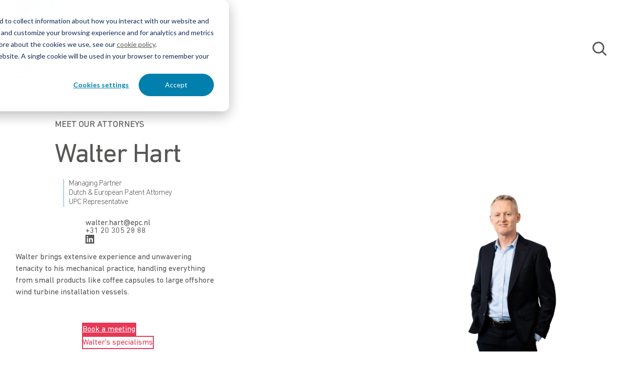

--- FILE ---
content_type: text/html;charset=utf-8
request_url: https://www.epc.nl/en/employees/walter-hart
body_size: 16735
content:
<!doctype html><html class="no-js" lang="en"><head>
	

	
<meta name="viewport" content="width=device-width, initial-scale=1">

    

    <meta property="og:description" content="The employees of EP&amp;C.">
    <meta property="og:title" content="Walter Hart">
    <meta name="twitter:description" content="The employees of EP&amp;C.">
    <meta name="twitter:title" content="Walter Hart">

    

    <link rel="preconnect" href="https://1871242.fs1.hubspotusercontent-na1.net" crossorigin>
	<link rel="preconnect" href="https://static.hsappstatic.net" crossorigin>
	<link rel="preconnect" href="https://cdn2.hubspot.net" crossorigin>
	<link rel="preload" href="https://js.hubspot.com/web-interactives-embed.js" as="script">
<link rel="preload" href="/hs/cta/cta/current.js" as="script">
					<link rel="dns-prefetch" href="https://cta-service-cms2.hubspot.com" crossorigin>
					<link rel="dns-prefetch" href="https://perf.hsforms.com" crossorigin>
<title>Walter Hart | EP&amp;C</title>
    
    
        <meta name="description" content="Walter Hart is Managing Partner and Dutch &amp; European Patent Attorney for EP&amp;C in Amsterdam. Click further for more information about Walter.">
        <meta property="og:description" content="Walter Hart is Managing Partner and Dutch &amp; European Patent Attorney for EP&amp;C in Amsterdam. Click further for more information about Walter.">
        <meta property="og:title" content="Walter Hart">
        <meta name="twitter:description" content="Walter Hart is Managing Partner and Dutch &amp; European Patent Attorney for EP&amp;C in Amsterdam. Click further for more information about Walter.">
        <meta name="twitter:title" content="Walter Hart">
    
    
    <style>
a.cta_button{-moz-box-sizing:content-box !important;-webkit-box-sizing:content-box !important;box-sizing:content-box !important;vertical-align:middle}.hs-breadcrumb-menu{list-style-type:none;margin:0px 0px 0px 0px;padding:0px 0px 0px 0px}.hs-breadcrumb-menu-item{float:left;padding:10px 0px 10px 10px}.hs-breadcrumb-menu-divider:before{content:'›';padding-left:10px}.hs-featured-image-link{border:0}.hs-featured-image{float:right;margin:0 0 20px 20px;max-width:50%}@media (max-width: 568px){.hs-featured-image{float:none;margin:0;width:100%;max-width:100%}}.hs-screen-reader-text{clip:rect(1px, 1px, 1px, 1px);height:1px;overflow:hidden;position:absolute !important;width:1px}
</style>

<link rel="stylesheet" href="https://www.epc.nl/hubfs/hub_generated/template_assets/1/182403117373/1768557459775/template_main.min.css">
<link rel="stylesheet" href="https://www.epc.nl/hubfs/hub_generated/module_assets/1/182404961662/1761825626183/module_header.min.css">
<link rel="stylesheet" href="https://www.epc.nl/hubfs/hub_generated/template_assets/1/183055249709/1768557454101/template__people.css">
<link rel="stylesheet" href="https://www.epc.nl/hubfs/hub_generated/template_assets/1/182404961698/1768557455381/template_slick-theme.min.css">
<link rel="stylesheet" href="https://www.epc.nl/hubfs/hub_generated/template_assets/1/182404774671/1768557458144/template_slick.min.css">
<link class="hs-async-css" rel="preload" href="https://www.epc.nl/hubfs/hub_generated/module_assets/1/183228965812/1761825277191/module_featured-case-study-slider.min.css" as="style" onload="this.onload=null;this.rel='stylesheet'">
<noscript><link rel="stylesheet" href="https://www.epc.nl/hubfs/hub_generated/module_assets/1/183228965812/1761825277191/module_featured-case-study-slider.min.css"></noscript>
<link class="hs-async-css" rel="preload" href="https://www.epc.nl/hubfs/hub_generated/module_assets/1/183192155831/1761825270072/module_featured-blog-slider.min.css" as="style" onload="this.onload=null;this.rel='stylesheet'">
<noscript><link rel="stylesheet" href="https://www.epc.nl/hubfs/hub_generated/module_assets/1/183192155831/1761825270072/module_featured-blog-slider.min.css"></noscript>
<link class="hs-async-css" rel="preload" href="https://www.epc.nl/hubfs/hub_generated/module_assets/1/182404774574/1740867245114/module_footer.css" as="style" onload="this.onload=null;this.rel='stylesheet'">
<noscript><link rel="stylesheet" href="https://www.epc.nl/hubfs/hub_generated/module_assets/1/182404774574/1740867245114/module_footer.css"></noscript>
<style>
@font-face {
  font-family: "DIN Next LT Pro";
  src: url("https://www.epc.nl/hubfs/raw_assets/public/epc-2024-theme/theme-overrides/fonts/DIN/DINNextLTPro-Regular.woff2") format("woff2");
  font-display: swap;
  font-weight: 400;
}

@font-face {
  font-family: "DIN Next LT Pro";
  src: url("https://www.epc.nl/hubfs/raw_assets/public/epc-2024-theme/theme-overrides/fonts/DIN/DINNextLTPro-Light.woff2") format("woff2");
  font-display: swap;
  font-weight: 300;
}

@font-face {
  font-family: "DIN Next LT Pro";
  src: url("https://www.epc.nl/hubfs/raw_assets/public/epc-2024-theme/theme-overrides/fonts/DIN/DINNextLTPro-Regular.woff2") format("woff2");
  font-display: swap;
}
</style>

<!-- Editor Styles -->
<style id="hs_editor_style" type="text/css">
.header-area-row-0-force-full-width-section > .row-fluid {
  max-width: none !important;
}
.inner-bio-area-row-0-force-full-width-section > .row-fluid {
  max-width: none !important;
}
.inner-case-studies-area-row-0-force-full-width-section > .row-fluid {
  max-width: none !important;
}
.inner-insights-area-row-0-force-full-width-section > .row-fluid {
  max-width: none !important;
}
.footer-modules-row-0-force-full-width-section > .row-fluid {
  max-width: none !important;
}
/* HubSpot Styles (default) */
.header-area-column-1-padding {
  padding-top: 0px !important;
  padding-bottom: 0px !important;
  padding-left: 0px !important;
  padding-right: 0px !important;
}
.footer-modules-column-1-padding {
  padding-top: 0px !important;
  padding-bottom: 0px !important;
  padding-left: 0px !important;
  padding-right: 0px !important;
}
</style>
    <script>let domReady=(cb)=>{document.readyState==='interactive'||document.readyState==='complete'?cb():document.addEventListener('DOMContentLoaded',cb)};</script>
	<noscript><style>body{visibility:visible!important;}</style></noscript>
<script defer src="https://www.epc.nl/hubfs/hub_generated/template_assets/1/182404780297/1768557458028/template_main.min.js"></script>
<script defer src="https://www.epc.nl/hubfs/hub_generated/template_assets/1/182404774672/1768557454105/template_jQuery-3.7.1.min.js"></script>
<script defer src="https://www.epc.nl/hubfs/hub_generated/template_assets/1/182403117379/1768557455158/template_jquery-matchHeight.min.js"></script>
<script defer src="https://www.epc.nl/hubfs/hub_generated/template_assets/1/182404961699/1768557455037/template_slick.min.js"></script>
<script async src="https://www.epc.nl/hubfs/hub_generated/template_assets/1/182405247533/1768557454729/template_iconify-icon-2.1.0.min.js"></script>
<script async src="https://www.epc.nl/hubfs/hub_generated/module_assets/1/182404961662/1761825626183/module_header.min.js"></script>
<script defer src="https://www.epc.nl/hubfs/hub_generated/module_assets/1/183228965812/1761825277191/module_featured-case-study-slider.min.js"></script>
<script defer src="https://www.epc.nl/hubfs/hub_generated/module_assets/1/183192155831/1761825270072/module_featured-blog-slider.min.js"></script>

    
    <link rel="canonical" href="https://www.epc.nl/en/employees/walter-hart">

<meta name="google-site-verification" content="wj5VLrsb-Qg_3YhsfjNdFcE7bXSMw7kVyM_Uq1oCOHw">

<!-- Google Tag Manager -->
<script>(function(w,d,s,l,i){w[l]=w[l]||[];w[l].push({'gtm.start':
new Date().getTime(),event:'gtm.js'});var f=d.getElementsByTagName(s)[0],
j=d.createElement(s),dl=l!='dataLayer'?'&l='+l:'';j.async=true;j.src=
'https://www.googletagmanager.com/gtm.js?id='+i+dl;f.parentNode.insertBefore(j,f);
})(window,document,'script','dataLayer','GTM-N73WZ93');</script>
<!-- End Google Tag Manager -->

<!-- GTM events -->
<script type="text/javascript">
  window.dataLayer = window.dataLayer || [];

  window.addEventListener('message', event => {
    if (event.data.type === 'hsFormCallback' && event.data.eventName === 'onFormReady') {
      window.dataLayer.push({
        event: 'hubspotFormLoaded',
        hsFormGuid: event.data.id,
        currentUrl: window.location.href,
      });
    }

    if (event.data.type === 'hsFormCallback' && event.data.eventName === 'onFormSubmit') {
      window.dataLayer.push({
        event: 'hubspotFormSubmitting',
        hsFormGuid: event.data.id,
        currentUrl: window.location.href,
      });
    }

    if (event.data.type === 'hsFormCallback' && event.data.eventName === 'onFormSubmitted') {
      window.dataLayer.push({
        event: 'hubspotFormSubmitted',
        hsFormGuid: event.data.id,
        currentUrl: window.location.href,
      });
    }
  });

  window.hsConversationsSettings = {};

  function onConversationsAPIReady() {
    window.HubSpotConversations.on('conversationStarted', function (payload) {
      window.dataLayer.push({
        event: 'hubspotChatStarted',
        conversationId: payload.conversation.conversationId,
        currentUrl: window.location.href,
      });
    });

    window.HubSpotConversations.on('conversationClosed', function (payload) {
      window.dataLayer.push({
        event: 'hubspotChatClosed',
        conversationId: payload.conversation.conversationId,
        currentUrl: window.location.href,
      });
    });
  };

  if (window.HubSpotConversations) {
    onConversationsAPIReady();
  } else {
    window.hsConversationsOnReady = [onConversationsAPIReady];
  }

  window.addEventListener('load', function() {
    //console.log('Window READY');
  	var ctaButtons = document.querySelectorAll('.cta_button, .menu-cta');

    if (ctaButtons.length) {
      [...ctaButtons].forEach(function (button) {
        button.addEventListener('click', function (e) {
          window.dataLayer.push({
            event: 'hubspotCTAClick',
            text: button.innerHTML,
            title: button.title,
            destination: button.getAttribute('cta_dest_link'),
            href: button.href,
            currentUrl: window.location.href,
          });
        });
      });
    }
  });
  
  window.addEventListener('message', function (event) {
    if (event.data.meetingBookSucceeded) {
      window.dataLayer.push({
        event: 'hubspotBookedMeeting',
        currentUrl: window.location.href,
        hsFormGuid: event.data.meetingsPayload.formGuid,
        paidMeeting: event.data.meetingsPayload.isPaidMeeting,
        linkType: event.data.meetingsPayload.linkType,
        offline: event.data.meetingsPayload.offline,
      });
    }
  });
</script>
<!-- End GTM events -->

<!-- 
Cookie list is using styling below
-->

<style>
#hs-eu-decline-button {display:none !important}
:root {
  --bg-table-stripe: #f6f6f5;
  --b-table: #e3e3e2;
  --caption: #242423;
}
table {
  background-color: transparent;
  border-collapse:collapse;
  font-family: Arial, Helvetica, sans-serif
}
th {
  text-align:left
}
.dcf-txt-center {
  text-align: center!important
}
.dcf-txt-left {
  text-align: left!important
  }
.dcf-txt-right {
  text-align: right!important
}
.dcf-table caption {
  color: var(--caption);
  font-size: 1.13em;
  font-weight: 700;
  padding-bottom: .56rem
}
.dcf-table thead {
  font-size: .84em
}
.dcf-table tbody {
  border-bottom: 1px solid var(--b-table);
  border-top: 1px solid var(--b-table);
  font-size: .84em
}
.dcf-table tfoot {
  font-size: .84em
}
.dcf-table td, .dcf-table th {
  padding-right: 1.78em
}
.dcf-table-bordered, .dcf-table-bordered td, .dcf-table-bordered th {
  border: 1px solid var(--b-table)
}
.dcf-table-bordered td, .dcf-table-bordered th, .dcf-table-striped td, .dcf-table-striped th {
  padding-left: 1em;
  padding-right: 1em
}
.dcf-table-bordered tr:not(:last-child), .dcf-table-striped tr:not(:last-child) {
  border-bottom: 1px solid var(--b-table)
}
.dcf-table-striped tbody tr:nth-of-type(2n) {
  background-color: var(--bg-table-stripe)
}
.dcf-table thead td, .dcf-table thead th {
  padding-bottom: .75em;
  vertical-align: bottom
}
.dcf-table tbody td, .dcf-table tbody th, .dcf-table tfoot td, .dcf-table tfoot th {
  padding-top: .75em;
  vertical-align: top
}
.dcf-table tbody td, .dcf-table tbody th {
  padding-bottom: .75em
}
.dcf-table-bordered thead th {
  padding-top: 1.33em
}
.dcf-wrapper-table-scroll {
  overflow-x: auto;
  -webkit-overflow-scrolling: touch;
  left: 50%;
  margin-left: -50vw;
  margin-right: -50vw;
  padding-bottom: 1em;
  position: relative;
  right: 50%;
  width: 100vw
}
@media only screen and (max-width:42.09em) {
  .dcf-table-responsive thead {
    clip: rect(0 0 0 0);
    -webkit-clip-path: inset(50%);
    clip-path: inset(50%);
    height: 1px;
    overflow: hidden;
    position: absolute;
    width: 1px;
    white-space: nowrap
  }
  .dcf-table-responsive tr {
    display: block
  }
  .dcf-table-responsive td {
    -webkit-column-gap: 3.16vw;
    -moz-column-gap: 3.16vw;
    column-gap: 3.16vw;
    display: grid;
    grid-template-columns: 1fr 2fr;
    text-align: left!important
  }
  .dcf-table-responsive.dcf-table-bordered, .dcf-table-responsive.dcf-table-bordered thead th {
    border-width: 0
  }
  .dcf-table-responsive.dcf-table-bordered tbody td {
    border-top-width: 0
  }
  .dcf-table-responsive:not(.dcf-table-bordered) tbody tr {
    padding-bottom: .75em
  }
  .dcf-table-responsive:not(.dcf-table-bordered) tbody td {
    padding-bottom: 0
  }
  .dcf-table-responsive:not(.dcf-table-bordered):not(.dcf-table-striped) tbody td {
    padding-right: 0
  }
  .dcf-table-responsive.dcf-table-bordered tbody tr:last-child td:last-child {
    border-bottom-width: 0
  }
  .dcf-table-responsive tbody td:before {
    content: attr(data-label);
    float: left;
    font-weight: 700;
    padding-right: 1.78em
  }
}
.dcf-overflow-x-auto {
  overflow-x: auto!important;
  -webkit-overflow-scrolling: touch
}
.dcf-w-100\% {
  width: 100%!important;
}  
</style>
<meta property="og:image" content="https://www.epc.nl/hubfs/Bio%20Image/EP%26C-98.jpg">
<meta property="og:image:width" content="1000">
<meta property="og:image:height" content="667">

<meta name="twitter:image" content="https://www.epc.nl/hubfs/Bio%20Image/EP%26C-98.jpg">


<meta property="og:url" content="https://www.epc.nl/en/employees/walter-hart">
<meta name="twitter:card" content="summary">
<meta http-equiv="content-language" content="en">
<link rel="alternate" hreflang="en" href="https://www.epc.nl/en/employees/walter-hart">
<link rel="alternate" hreflang="nl-be" href="https://www.epc.be/mensen/walter-hart">
<link rel="alternate" hreflang="nl-nl" href="https://www.epc.nl/mensen/walter-hart">






	<link rel="shortcut icon" href="https://www.epc.nl/hubfs/Huisstijl%20items%20website/Logo/favicon-96x96.png"><meta name="generator" content="HubSpot"></head><body class="  hs-content-id-185016679788 hs-site-page page  epc-2024 bg-color--white bg-image-macro" style="
			
			visibility:hidden;" data-bg-color="white">
	  
	
	<div class="header-block 
		
		
    
	
	header-block--sticky
	
	 header-block--color-set-dark
	
	
">
	
		<div data-global-resource-path="epc-2024-theme/templates/partials/header.html">
<div class="container-fluid">
<div class="row-fluid-wrapper">
<div class="row-fluid">
<div class="span12 widget-span widget-type-cell " style="" data-widget-type="cell" data-x="0" data-w="12">

<div class="row-fluid-wrapper row-depth-1 row-number-1 dnd-section header-area-row-0-force-full-width-section">
<div class="row-fluid ">
<div class="span12 widget-span widget-type-cell header-area-column-1-padding dnd-column" style="" data-widget-type="cell" data-x="0" data-w="12">

<div class="row-fluid-wrapper row-depth-1 row-number-2 dnd-row">
<div class="row-fluid ">
<div class="span12 widget-span widget-type-custom_widget dnd-module" style="" data-widget-type="custom_widget" data-x="0" data-w="12">
<div id="hs_cos_wrapper_header-area-module-2" class="hs_cos_wrapper hs_cos_wrapper_widget hs_cos_wrapper_type_module" style="" data-hs-cos-general-type="widget" data-hs-cos-type="module">
<header class="header" style="--header-nav-link-color:var(--header-dark-nav-link-color);--header-nav-link-hover-color:var(--header-dark-nav-link-hover-color);--header-nav-link-hover-bg-color:var(--header-dark-nav-link-hover-bg-color);--header-nav-link-hover-border-color:var(--header-dark-nav-link-hover-border-color);--header-nav-link-open-color:var(--header-dark-nav-link-open-color);--header-nav-inner-box-bg-color:var(--header-dark-nav-inner-box-bg-color);--header-nav-inner-box-border-color:var(--header-dark-nav-inner-box-border-color);--header-nav-inner-link-color:var(--header-dark-nav-inner-link-color);--header-nav-inner-link-hover-color:var(--header-dark-nav-inner-link-hover-color);--header-nav-inner-link-hover-bg-color:var(--header-dark-nav-inner-link-hover-bg-color);--header-nav-inner-link-open-color:var(--header-dark-nav-inner-link-open-color);--header-mobile-nav-background-color:var(--header-dark-mobile-nav-background-color);--header-mobile-nav-hamburger-color:var(--header-dark-mobile-nav-hamburger-color);--header-mobile-nav-link-color:var(--header-dark-mobile-nav-link-color);--header-mobile-nav-link-color-hover:var(--header-dark-mobile-nav-link-color-hover);--header-mobile-nav-link-background-color:var(--header-dark-mobile-nav-link-background-color);--header-mobile-nav-link-background-color-hover:var(--header-dark-mobile-nav-link-background-color-hover);--header-mobile-nav-link-padding:var(--header-dark-mobile-nav-link-padding);--header-mobile-nav-link-border-radius:var(--header-dark-mobile-nav-link-border-radius);">
	<div class="container container--medium header-container">
		<a class="header__logo" href="https://www.epc.nl/en/">
			

	<img class="header__logo__img header__logo__img--standard" src="https://www.epc.nl/hubfs/EPC-logo.svg" alt="EPC-logo" loading="lazy" width="472" height="220">
	
	
	
		</a>
		<nav class="header__nav header__nav--right" aria-label="Main Menu" style="--caret-left: url(https://api.iconify.design/fa6-solid/caret-left.svg?width=11&amp;color=); --caret-right: url(https://api.iconify.design/fa6-solid/caret-right.svg?width=11&amp;color=); --caret-left-hover: url(https://api.iconify.design/fa6-solid/caret-left.svg?width=11&amp;color=); --caret-right-hover: url(https://api.iconify.design/fa6-solid/caret-right.svg?width=11&amp;color=);">
			<ul class="header__nav__menu" id="main-menu">
				
				
				
				
					
					
					
					
					
					<li class="header__nav__li header__nav__li--depth-1 header__nav__li--has-submenu header__nav__li--mega hs-skip-lang-url-rewrite" data-depth="1" data-index="1">
						 
							<a class="header__nav__link header__nav__link--depth-1 header__nav__link--has-children  " href="https://www.epc.nl/en/industries/horticulture" aria-expanded="false">
								
								Industries
							</a>
							 
							<button class="header__nav__link header__nav__link--depth-1 header__nav__link--toggle header__nav__link--only-chevron" aria-expanded="false" aria-controls="industries">
								<span class="header__nav__link__chevron">
									<iconify-icon icon="mdi:chevron-down" class="iconify"><span class="visuallyhidden">show submenu for "Industries"</span></iconify-icon>
								</span>
							</button>
							
						
						
							
								
								<ul class="header__nav__submenu header__nav__submenu--level-2" data-id="industries">
									
										<div class="header__nav__submenu__links">
									
									<li class="header__nav__li header__nav__li--depth-2 header__nav__li--mob-only header__nav__li--menu-link header__nav__li--menu-back" data-depth="2" data-index="1">									
										<button class="header__nav__link header__nav__link--depth-2 ">Industries</button>
									</li>
									
										<li class="header__nav__li header__nav__li--depth-2 header__nav__li--mob-only" data-depth="2" data-index="1">
											<a class="header__nav__link header__nav__link--depth-2  " href="https://www.epc.nl/en/industries/horticulture">Industries</a>
										</li>
									
									
										
					
					
					
					
					<li class="header__nav__li header__nav__li--depth-2  header__nav__li--mega hs-skip-lang-url-rewrite" data-depth="2" data-index="1">
						 
							<a class="header__nav__link header__nav__link--depth-2   " href="https://www.epc.nl/en/industries/horticulture">
								<img class="header__nav__link__icon" width="24" height="19" src="https://www.epc.nl/hubfs/Deeply%20Digital%20-%202024%20assets/Icons/icon-black-Horticulture.svg">
								Horticulture
							</a>
							
						
						
					</li>
				
									
										
					
					
					
					
					<li class="header__nav__li header__nav__li--depth-2  header__nav__li--mega hs-skip-lang-url-rewrite" data-depth="2" data-index="2">
						 
							<a class="header__nav__link header__nav__link--depth-2   " href="https://www.epc.nl/en/industries/packaging">
								<img class="header__nav__link__icon" width="22" height="26" src="https://www.epc.nl/hubfs/Deeply%20Digital%20-%202024%20assets/Icons/icon-black-Packaging%20%26%20paper.svg">
								Packaging
							</a>
							
						
						
					</li>
				
									
										
					
					
					
					
					<li class="header__nav__li header__nav__li--depth-2  header__nav__li--mega hs-skip-lang-url-rewrite" data-depth="2" data-index="3">
						 
							<a class="header__nav__link header__nav__link--depth-2   " href="https://www.epc.nl/en/industries/polymers">
								<img class="header__nav__link__icon" width="18" height="26" src="https://www.epc.nl/hubfs/Deeply%20Digital%20-%202024%20assets/Icons/icon-black-Polymers.svg">
								Polymers
							</a>
							
						
						
					</li>
				
									
										
					
					
					
					
					<li class="header__nav__li header__nav__li--depth-2  header__nav__li--mega hs-skip-lang-url-rewrite" data-depth="2" data-index="4">
						 
							<a class="header__nav__link header__nav__link--depth-2   " href="https://www.epc.nl/en/industries/energy">
								<img class="header__nav__link__icon" width="19" height="27" src="https://www.epc.nl/hubfs/Deeply%20Digital%20-%202024%20assets/Icons/icon-black-Energy.svg">
								Energy
							</a>
							
						
						
					</li>
				
									
										
					
					
					
					
					<li class="header__nav__li header__nav__li--depth-2  header__nav__li--mega hs-skip-lang-url-rewrite" data-depth="2" data-index="5">
						 
							<a class="header__nav__link header__nav__link--depth-2   " href="https://www.epc.nl/en/industries/health">
								<img class="header__nav__link__icon" width="28" height="27" src="https://www.epc.nl/hubfs/Deeply%20Digital%20-%202024%20assets/Icons/icon-black-Healthcare.svg">
								Health
							</a>
							
						
						
					</li>
				
									
										
					
					
					
					
					<li class="header__nav__li header__nav__li--depth-2  header__nav__li--mega hs-skip-lang-url-rewrite" data-depth="2" data-index="6">
						 
							<a class="header__nav__link header__nav__link--depth-2   " href="https://www.epc.nl/en/industries/medtech">
								<img class="header__nav__link__icon" width="19" height="26" src="https://www.epc.nl/hubfs/Deeply%20Digital%20-%202024%20assets/Icons/icon-black-Medtech.svg">
								Medtech
							</a>
							
						
						
					</li>
				
									
										
					
					
					
					
					<li class="header__nav__li header__nav__li--depth-2  header__nav__li--mega hs-skip-lang-url-rewrite" data-depth="2" data-index="7">
						 
							<a class="header__nav__link header__nav__link--depth-2   " href="https://www.epc.nl/en/industries/offshore">
								<img class="header__nav__link__icon" width="33" height="24" src="https://www.epc.nl/hubfs/Deeply%20Digital%20-%202024%20assets/Icons/icon-black-Offshore.svg">
								Offshore
							</a>
							
						
						
					</li>
				
									
										
					
					
					
					
					<li class="header__nav__li header__nav__li--depth-2  header__nav__li--mega hs-skip-lang-url-rewrite" data-depth="2" data-index="8">
						 
							<a class="header__nav__link header__nav__link--depth-2   " href="https://www.epc.nl/en/industries/food">
								<img class="header__nav__link__icon" width="23" height="26" src="https://www.epc.nl/hubfs/Deeply%20Digital%20-%202024%20assets/Icons/icon-black-Food.svg">
								Food
							</a>
							
						
						
					</li>
				
									
										
					
					
					
					
					<li class="header__nav__li header__nav__li--depth-2  header__nav__li--mega hs-skip-lang-url-rewrite" data-depth="2" data-index="9">
						 
							<a class="header__nav__link header__nav__link--depth-2   " href="https://www.epc.nl/en/industries/biotech">
								<img class="header__nav__link__icon" width="23" height="23" src="https://www.epc.nl/hs-fs/hubfs/Deeply%20Digital%20-%202024%20assets/biotech-grey.png?width=23&amp;height=23&amp;name=biotech-grey.png" srcset="https://www.epc.nl/hs-fs/hubfs/Deeply%20Digital%20-%202024%20assets/biotech-grey.png?width=12&amp;height=12&amp;name=biotech-grey.png 12w, https://www.epc.nl/hs-fs/hubfs/Deeply%20Digital%20-%202024%20assets/biotech-grey.png?width=23&amp;height=23&amp;name=biotech-grey.png 23w, https://www.epc.nl/hs-fs/hubfs/Deeply%20Digital%20-%202024%20assets/biotech-grey.png?width=35&amp;height=35&amp;name=biotech-grey.png 35w, https://www.epc.nl/hs-fs/hubfs/Deeply%20Digital%20-%202024%20assets/biotech-grey.png?width=46&amp;height=46&amp;name=biotech-grey.png 46w, https://www.epc.nl/hs-fs/hubfs/Deeply%20Digital%20-%202024%20assets/biotech-grey.png?width=58&amp;height=58&amp;name=biotech-grey.png 58w, https://www.epc.nl/hs-fs/hubfs/Deeply%20Digital%20-%202024%20assets/biotech-grey.png?width=69&amp;height=69&amp;name=biotech-grey.png 69w" sizes="(max-width: 23px) 100vw, 23px">
								Biotech
							</a>
							
						
						
					</li>
				
									
									
										</div>
										
											<div class="header__nav__submenu__image">
												
		<div class="decoration-corner image-cr bg-color--color10 decoration--bottom-right    "></div>
	

	<img class="decoration decoration--top-left" src="https://www.epc.nl/hs-fs/hubfs/Subtract%20(3).jpg?width=293&amp;height=408&amp;name=Subtract%20(3).jpg" alt="Subtract (3)" width="293" height="408" srcset="https://www.epc.nl/hs-fs/hubfs/Subtract%20(3).jpg?width=147&amp;height=204&amp;name=Subtract%20(3).jpg 147w, https://www.epc.nl/hs-fs/hubfs/Subtract%20(3).jpg?width=293&amp;height=408&amp;name=Subtract%20(3).jpg 293w, https://www.epc.nl/hs-fs/hubfs/Subtract%20(3).jpg?width=440&amp;height=612&amp;name=Subtract%20(3).jpg 440w, https://www.epc.nl/hs-fs/hubfs/Subtract%20(3).jpg?width=586&amp;height=816&amp;name=Subtract%20(3).jpg 586w, https://www.epc.nl/hs-fs/hubfs/Subtract%20(3).jpg?width=733&amp;height=1020&amp;name=Subtract%20(3).jpg 733w, https://www.epc.nl/hs-fs/hubfs/Subtract%20(3).jpg?width=879&amp;height=1224&amp;name=Subtract%20(3).jpg 879w" sizes="(max-width: 293px) 100vw, 293px">
	
	
											</div>
										
										<div class="header__nav__submenu__content">
											<div class="header__nav__submenu__content__text-group">
												
	
	
		<h4 class="pre-title" style="">
			CASE STUDY
		</h4>
	

	
	
		<h4 class="text-h4">
			
				EP&amp;C and Time Travelling Milkman: Working sustainably on creamy diary products
			
		</h4>
	

	
    
	
        <div class="component__text" style=" ">
        	<p>EP&amp;C really likes working with companies that contribute to a better world. It began with research into oil droplets at Wageningen University. The result: a plant-based substitute for cream in dairy products.</p>
        </div>
    
    

											</div>
											
												<a class="header__nav__submenu__content__link" href="https://www.epc.nl/en/cases/time-travelling-milkman">
													Read the full case study <svg xmlns="http://www.w3.org/2000/svg" width="12" height="11" viewbox="0 0 12 11" fill="none"> <path fill-rule="evenodd" clip-rule="evenodd" d="M0.607366 4.89646L9.62504 4.89646L6.09101 1.0095C5.86685 0.762951 5.88501 0.381101 6.13157 0.156925C6.37812 -0.0672345 6.75997 -0.0490755 6.98415 0.19749L11.1796 4.81192C11.5454 5.2142 11.5442 5.82941 11.1766 6.23037L6.98246 10.8045C6.75736 11.05 6.37546 11.0666 6.12966 10.8412C5.884 10.6161 5.86732 10.2344 6.09268 9.98862L9.65498 6.10346L0.607366 6.10346C0.274094 6.10346 0.00373599 5.83299 0.00373602 5.49982C0.00373605 5.16681 0.273936 4.89646 0.607366 4.89646Z" fill="#575756" /></svg>
												</a>
											
										</div>
									
								</ul>
							
						
					</li>
				
				
					
					
					
					
					
					<li class="header__nav__li header__nav__li--depth-1 header__nav__li--has-submenu header__nav__li--mega hs-skip-lang-url-rewrite" data-depth="1" data-index="2">
						 
							<a class="header__nav__link header__nav__link--depth-1 header__nav__link--has-children  " href="https://www.epc.nl/en/capabilities/applying-for-a-patent" aria-expanded="false">
								
								Capabilities
							</a>
							 
							<button class="header__nav__link header__nav__link--depth-1 header__nav__link--toggle header__nav__link--only-chevron" aria-expanded="false" aria-controls="capabilities">
								<span class="header__nav__link__chevron">
									<iconify-icon icon="mdi:chevron-down" class="iconify"><span class="visuallyhidden">show submenu for "Capabilities"</span></iconify-icon>
								</span>
							</button>
							
						
						
							
								
								<ul class="header__nav__submenu header__nav__submenu--level-2" data-id="capabilities">
									
										<div class="header__nav__submenu__links">
									
									<li class="header__nav__li header__nav__li--depth-2 header__nav__li--mob-only header__nav__li--menu-link header__nav__li--menu-back" data-depth="2" data-index="2">									
										<button class="header__nav__link header__nav__link--depth-2 ">Capabilities</button>
									</li>
									
										<li class="header__nav__li header__nav__li--depth-2 header__nav__li--mob-only" data-depth="2" data-index="2">
											<a class="header__nav__link header__nav__link--depth-2  " href="https://www.epc.nl/en/capabilities/applying-for-a-patent">Capabilities</a>
										</li>
									
									
										
					
					
					
					
					<li class="header__nav__li header__nav__li--depth-2  header__nav__li--mega hs-skip-lang-url-rewrite" data-depth="2" data-index="1">
						 
							<a class="header__nav__link header__nav__link--depth-2   " href="https://www.epc.nl/en/capabilities/applying-for-a-patent">
								
								Applying for a patent
							</a>
							
						
						
					</li>
				
									
										
					
					
					
					
					<li class="header__nav__li header__nav__li--depth-2  header__nav__li--mega hs-skip-lang-url-rewrite" data-depth="2" data-index="2">
						 
							<a class="header__nav__link header__nav__link--depth-2   " href="https://www.epc.nl/en/capabilities/what-is-a-patent-search">
								
								Patent search
							</a>
							
						
						
					</li>
				
									
										
					
					
					
					
					<li class="header__nav__li header__nav__li--depth-2  header__nav__li--mega hs-skip-lang-url-rewrite" data-depth="2" data-index="3">
						 
							<a class="header__nav__link header__nav__link--depth-2   " href="https://www.epc.nl/en/capabilities/design-protection">
								
								Design protection
							</a>
							
						
						
					</li>
				
									
										
					
					
					
					
					<li class="header__nav__li header__nav__li--depth-2  header__nav__li--mega hs-skip-lang-url-rewrite" data-depth="2" data-index="4">
						 
							<a class="header__nav__link header__nav__link--depth-2   " href="https://www.epc.nl/en/capabilities/enforcing-your-rights">
								
								Enforcing your rights
							</a>
							
						
						
					</li>
				
									
										
					
					
					
					
					<li class="header__nav__li header__nav__li--depth-2  header__nav__li--mega hs-skip-lang-url-rewrite" data-depth="2" data-index="5">
						 
							<a class="header__nav__link header__nav__link--depth-2   " href="https://www.epc.nl/en/capabilities/infringement-accusation">
								
								Infringement accusation
							</a>
							
						
						
					</li>
				
									
										
					
					
					
					
					<li class="header__nav__li header__nav__li--depth-2  header__nav__li--mega hs-skip-lang-url-rewrite" data-depth="2" data-index="6">
						 
							<a class="header__nav__link header__nav__link--depth-2   " href="https://www.epc.nl/en/capabilities/patent-monitoring-and-alerting">
								
								Patent monitoring and alerting
							</a>
							
						
						
					</li>
				
									
										
					
					
					
					
					<li class="header__nav__li header__nav__li--depth-2  header__nav__li--mega hs-skip-lang-url-rewrite" data-depth="2" data-index="7">
						 
							<a class="header__nav__link header__nav__link--depth-2   " href="https://www.epc.nl/en/capabilities/patent-portfolio-management">
								
								Patent portfolio management
							</a>
							
						
						
					</li>
				
									
									
										</div>
										
											<div class="header__nav__submenu__image">
												
		<div class="decoration-corner image-cr bg-color--color6 decoration--bottom-right    "></div>
	

	<img class="decoration decoration--top-left" src="https://www.epc.nl/hs-fs/hubfs/Deeply%20Digital%20-%202024%20assets/Blue%20petri%20dish.jpg?width=293&amp;height=408&amp;name=Blue%20petri%20dish.jpg" alt="Blue petri dish" width="293" height="408" srcset="https://www.epc.nl/hs-fs/hubfs/Deeply%20Digital%20-%202024%20assets/Blue%20petri%20dish.jpg?width=147&amp;height=204&amp;name=Blue%20petri%20dish.jpg 147w, https://www.epc.nl/hs-fs/hubfs/Deeply%20Digital%20-%202024%20assets/Blue%20petri%20dish.jpg?width=293&amp;height=408&amp;name=Blue%20petri%20dish.jpg 293w, https://www.epc.nl/hs-fs/hubfs/Deeply%20Digital%20-%202024%20assets/Blue%20petri%20dish.jpg?width=440&amp;height=612&amp;name=Blue%20petri%20dish.jpg 440w, https://www.epc.nl/hs-fs/hubfs/Deeply%20Digital%20-%202024%20assets/Blue%20petri%20dish.jpg?width=586&amp;height=816&amp;name=Blue%20petri%20dish.jpg 586w, https://www.epc.nl/hs-fs/hubfs/Deeply%20Digital%20-%202024%20assets/Blue%20petri%20dish.jpg?width=733&amp;height=1020&amp;name=Blue%20petri%20dish.jpg 733w, https://www.epc.nl/hs-fs/hubfs/Deeply%20Digital%20-%202024%20assets/Blue%20petri%20dish.jpg?width=879&amp;height=1224&amp;name=Blue%20petri%20dish.jpg 879w" sizes="(max-width: 293px) 100vw, 293px">
	
	
											</div>
										
										<div class="header__nav__submenu__content">
											<div class="header__nav__submenu__content__text-group">
												
	
	
		<h4 class="pre-title" style="">
			CASE STUDY
		</h4>
	

	
	
		<h3 class="text-h4">
			
				EP&amp;C and Caelus Health: Treatment that reduces the risk of developing diabetes
			
		</h3>
	

	
    
	
        <div class="component__text" style=" ">
        	<p>Caelus Health develops treatment methods that reduce the risk of developing diabetes in people with obesity and cardiovascular diseases. They do this with the aid of supplements and treatment methods that focus on micro-organisms in the intestines.</p>
        </div>
    
    

											</div>
											
												<a class="header__nav__submenu__content__link" href="https://www.epc.nl/en/cases/caelus">
													Read the full case study <svg xmlns="http://www.w3.org/2000/svg" width="12" height="11" viewbox="0 0 12 11" fill="none"> <path fill-rule="evenodd" clip-rule="evenodd" d="M0.607366 4.89646L9.62504 4.89646L6.09101 1.0095C5.86685 0.762951 5.88501 0.381101 6.13157 0.156925C6.37812 -0.0672345 6.75997 -0.0490755 6.98415 0.19749L11.1796 4.81192C11.5454 5.2142 11.5442 5.82941 11.1766 6.23037L6.98246 10.8045C6.75736 11.05 6.37546 11.0666 6.12966 10.8412C5.884 10.6161 5.86732 10.2344 6.09268 9.98862L9.65498 6.10346L0.607366 6.10346C0.274094 6.10346 0.00373599 5.83299 0.00373602 5.49982C0.00373605 5.16681 0.273936 4.89646 0.607366 4.89646Z" fill="#575756" /></svg>
												</a>
											
										</div>
									
								</ul>
							
						
					</li>
				
				
					
					
					
					
					
					<li class="header__nav__li header__nav__li--depth-1   hs-skip-lang-url-rewrite" data-depth="1" data-index="3">
						 
							<a class="header__nav__link header__nav__link--depth-1   " href="https://www.epc.nl/en/employees">
								
								People
							</a>
							
						
						
					</li>
				
				
					
					
					
					
					
					<li class="header__nav__li header__nav__li--depth-1 header__nav__li--has-submenu  hs-skip-lang-url-rewrite" data-depth="1" data-index="4">
						 
							<a class="header__nav__link header__nav__link--depth-1 header__nav__link--has-children  " href="https://www.epc.nl/en/knowledge-centre" aria-expanded="false">
								
								Resources
							</a>
							 
							<button class="header__nav__link header__nav__link--depth-1 header__nav__link--toggle header__nav__link--only-chevron" aria-expanded="false" aria-controls="resources">
								<span class="header__nav__link__chevron">
									<iconify-icon icon="mdi:chevron-down" class="iconify"><span class="visuallyhidden">show submenu for "Resources"</span></iconify-icon>
								</span>
							</button>
							
						
						
							
								
								<ul class="header__nav__submenu header__nav__submenu--level-2" data-id="resources">
									
									<li class="header__nav__li header__nav__li--depth-2 header__nav__li--mob-only header__nav__li--menu-link header__nav__li--menu-back" data-depth="2" data-index="4">									
										<button class="header__nav__link header__nav__link--depth-2 ">Resources</button>
									</li>
									
										<li class="header__nav__li header__nav__li--depth-2 header__nav__li--mob-only" data-depth="2" data-index="4">
											<a class="header__nav__link header__nav__link--depth-2  " href="https://www.epc.nl/en/knowledge-centre">Resources</a>
										</li>
									
									
										
					
					
					
					
					<li class="header__nav__li header__nav__li--depth-2   hs-skip-lang-url-rewrite" data-depth="2" data-index="1">
						 
							<a class="header__nav__link header__nav__link--depth-2   " href="https://www.epc.nl/en/knowledge-centre#blog">
								
								Blogs
							</a>
							
						
						
					</li>
				
									
										
					
					
					
					
					<li class="header__nav__li header__nav__li--depth-2   hs-skip-lang-url-rewrite" data-depth="2" data-index="2">
						 
							<a class="header__nav__link header__nav__link--depth-2   " href="https://www.epc.nl/en/knowledge-centre#case-studies">
								
								Case studies
							</a>
							
						
						
					</li>
				
									
										
					
					
					
					
					<li class="header__nav__li header__nav__li--depth-2   hs-skip-lang-url-rewrite" data-depth="2" data-index="3">
						 
							<a class="header__nav__link header__nav__link--depth-2   " href="https://www.epc.nl/en/knowledge-centre#downloads">
								
								Downloads
							</a>
							
						
						
					</li>
				
									
										
					
					
					
					
					<li class="header__nav__li header__nav__li--depth-2   hs-skip-lang-url-rewrite" data-depth="2" data-index="4">
						 
							<a class="header__nav__link header__nav__link--depth-2   " href="https://www.epc.nl/en/knowledge-centre#videos">
								
								Videos
							</a>
							
						
						
					</li>
				
									
									
								</ul>
							
						
					</li>
				
				
					
					
					
					
					
					<li class="header__nav__li header__nav__li--depth-1   hs-skip-lang-url-rewrite" data-depth="1" data-index="5">
						 
							<a class="header__nav__link header__nav__link--depth-1   " href="https://www.epc.nl/en/working-at-epc">
								
								Careers
							</a>
							
						
						
					</li>
				
				
					
					
					
					
					
					<li class="header__nav__li header__nav__li--depth-1   hs-skip-lang-url-rewrite" data-depth="1" data-index="6">
						 
							<a class="header__nav__link header__nav__link--depth-1   " href="https://www.epc.nl/en/about-epc">
								
								About EP&amp;C
							</a>
							
						
						
					</li>
				
				

				
					<li class="header__nav__li header__nav__li--mob-only">
						<div class="header__buttons">
							<div class="component__ctas component__ctas--center">
		<div class="cta--hubspot cta--blue ">
					<span id="hs_cos_wrapper_header-area-module-2_" class="hs_cos_wrapper hs_cos_wrapper_widget hs_cos_wrapper_type_cta" style="" data-hs-cos-general-type="widget" data-hs-cos-type="cta"><div class="hs-web-interactive-inline" style="" data-hubspot-wrapper-cta-id="182543563047"> 
 <a href="https://cta-service-cms2.hubspot.com/web-interactives/public/v1/track/click?encryptedPayload=AVxigLJlrzlmB%2BYN7v1htjmlB0t3%2BAhxhWV5IYtlYPb4tf1du%2BsfPxWeQT2bzBXOkz9LNsZxde8J6aJXWmpmcSEiDE%2FIORk7i16aEH0bIG8adfzCxpHDmUhqioh2ju4%2BK64LHTZzruwZMPPAtCGWIv67LdTLHwYJ9LY4MDAb2pcet8VP&amp;portalId=1871242" class="hs-inline-web-interactive-182543563047   " data-hubspot-cta-id="182543563047"> Contact us </a> 
</div></span>
				</div>
	</div>


						</div>
					</li>
				
			</ul>
		</nav>
		
			<div class="header__buttons">
				<div class="component__ctas component__ctas--center">
		<div class="cta--hubspot cta--blue ">
					<span id="hs_cos_wrapper_header-area-module-2_" class="hs_cos_wrapper hs_cos_wrapper_widget hs_cos_wrapper_type_cta" style="" data-hs-cos-general-type="widget" data-hs-cos-type="cta"><div class="hs-web-interactive-inline" style="" data-hubspot-wrapper-cta-id="182543563047"> 
 <a href="https://cta-service-cms2.hubspot.com/web-interactives/public/v1/track/click?encryptedPayload=AVxigLJlrzlmB%2BYN7v1htjmlB0t3%2BAhxhWV5IYtlYPb4tf1du%2BsfPxWeQT2bzBXOkz9LNsZxde8J6aJXWmpmcSEiDE%2FIORk7i16aEH0bIG8adfzCxpHDmUhqioh2ju4%2BK64LHTZzruwZMPPAtCGWIv67LdTLHwYJ9LY4MDAb2pcet8VP&amp;portalId=1871242" class="hs-inline-web-interactive-182543563047   " data-hubspot-cta-id="182543563047"> Contact us </a> 
</div></span>
				</div>
	</div>


			</div>
		

		
		
		<button class="header__search-link">
			<svg xmlns="http://www.w3.org/2000/svg" width="29" height="29" viewbox="0 0 29 29" fill="none"><path fill-rule="evenodd" clip-rule="evenodd" d="M22.0696 19.9314C23.9561 17.4983 24.8452 14.4377 24.556 11.3721C24.2668 8.30656 22.821 5.46635 20.5129 3.42932C18.2047 1.39228 15.2075 0.31144 12.131 0.406678C9.05449 0.501915 6.12982 1.76608 3.95196 3.94199C1.77221 6.1194 0.50442 9.04637 0.406946 12.1264C0.309471 15.2065 1.38965 18.2078 3.42736 20.5188C5.46507 22.8298 8.30695 24.2765 11.3739 24.5642C14.4408 24.8518 17.5019 23.9587 19.9335 22.0669L19.9986 22.135L26.416 28.5565C26.5565 28.6971 26.7234 28.8086 26.9071 28.8847C27.0907 28.9608 27.2875 29 27.4863 29C27.6851 29 27.8819 28.9608 28.0656 28.8847C28.2492 28.8086 28.4161 28.6971 28.5566 28.5565C28.6972 28.4158 28.8087 28.2489 28.8848 28.0652C28.9608 27.8815 29 27.6846 29 27.4857C29 27.2868 28.9608 27.0899 28.8848 26.9062C28.8087 26.7225 28.6972 26.5556 28.5566 26.415L22.1377 19.995L22.0696 19.9314ZM18.929 6.08349C19.7831 6.92417 20.4624 7.92572 20.9277 9.03035C21.393 10.135 21.6351 11.3209 21.64 12.5195C21.6449 13.7182 21.4125 14.906 20.9562 16.0144C20.4999 17.1228 19.8287 18.1299 18.9815 18.9775C18.1342 19.8251 17.1276 20.4965 16.0196 20.953C14.9117 21.4094 13.7243 21.6419 12.5261 21.637C11.3279 21.6322 10.1425 21.39 9.03831 20.9245C7.93411 20.459 6.93297 19.7795 6.09262 18.925C4.41325 17.2174 3.47641 14.915 3.48616 12.5195C3.49592 10.1241 4.45147 7.82946 6.14468 6.13557C7.83789 4.44169 10.1316 3.48575 12.5261 3.476C14.9207 3.46625 17.222 4.40346 18.929 6.08349Z" fill="#575756" /></svg>
		</button>

		<div class="header__search">


		
			
			

			<form data-hs-do-not-collect="true" class="header__search__form" action="/en/search">
				<button class="header__search-submit">
					<svg xmlns="http://www.w3.org/2000/svg" width="29" height="29" viewbox="0 0 29 29" fill="none"><path fill-rule="evenodd" clip-rule="evenodd" d="M22.0696 19.9314C23.9561 17.4983 24.8452 14.4377 24.556 11.3721C24.2668 8.30656 22.821 5.46635 20.5129 3.42932C18.2047 1.39228 15.2075 0.31144 12.131 0.406678C9.05449 0.501915 6.12982 1.76608 3.95196 3.94199C1.77221 6.1194 0.50442 9.04637 0.406946 12.1264C0.309471 15.2065 1.38965 18.2078 3.42736 20.5188C5.46507 22.8298 8.30695 24.2765 11.3739 24.5642C14.4408 24.8518 17.5019 23.9587 19.9335 22.0669L19.9986 22.135L26.416 28.5565C26.5565 28.6971 26.7234 28.8086 26.9071 28.8847C27.0907 28.9608 27.2875 29 27.4863 29C27.6851 29 27.8819 28.9608 28.0656 28.8847C28.2492 28.8086 28.4161 28.6971 28.5566 28.5565C28.6972 28.4158 28.8087 28.2489 28.8848 28.0652C28.9608 27.8815 29 27.6846 29 27.4857C29 27.2868 28.9608 27.0899 28.8848 26.9062C28.8087 26.7225 28.6972 26.5556 28.5566 26.415L22.1377 19.995L22.0696 19.9314ZM18.929 6.08349C19.7831 6.92417 20.4624 7.92572 20.9277 9.03035C21.393 10.135 21.6351 11.3209 21.64 12.5195C21.6449 13.7182 21.4125 14.906 20.9562 16.0144C20.4999 17.1228 19.8287 18.1299 18.9815 18.9775C18.1342 19.8251 17.1276 20.4965 16.0196 20.953C14.9117 21.4094 13.7243 21.6419 12.5261 21.637C11.3279 21.6322 10.1425 21.39 9.03831 20.9245C7.93411 20.459 6.93297 19.7795 6.09262 18.925C4.41325 17.2174 3.47641 14.915 3.48616 12.5195C3.49592 10.1241 4.45147 7.82946 6.14468 6.13557C7.83789 4.44169 10.1316 3.48575 12.5261 3.476C14.9207 3.46625 17.222 4.40346 18.929 6.08349Z" fill="#575756" /></svg>
				</button>
				<input class="text-h3" type="search" name="q" autocomplete="off" aria-label="Search" placeholder="Search e.g. blogs, downloads">
				
				
				
				
				
				
			</form>
			<button class="header__search__close">
				<svg xmlns="http://www.w3.org/2000/svg" width="27" height="27" viewbox="0 0 27 27" fill="none"><path d="M2 1.97827L24.4301 24.4084" stroke="#575756" stroke-width="3" stroke-linecap="round" /><path d="M25 1.97827L2.00004 24.7289" stroke="#575756" stroke-width="3" stroke-linecap="round" /></svg>
			</button>
		</div>

		
			<div class="header__lang hs-skip-lang-url-rewrite" aria-expanded="false" aria-controls="languages">
				
				
				
				
				<button class="header__lang__btn" data-active-language="en">
					<img class="header__lang__flag" src="https://www.epc.nl/hubfs/Deeply%20Digital%20-%202024%20assets/Icons/flag-uk-english.svg" width="32" height="32" alt="en">
				</button>

				
				<div class="header__lang__submenu" id="languages">
					
						
						
						
						
						
						
							

								
								
								
						
						<a class="header__lang__btn" href="https://www.epc.nl/mensen/walter-hart" data-country="nl-nl" data><img class="header__lang__flag" src="https://www.epc.nl/hubfs/Deeply%20Digital%20-%202024%20assets/Icons/flag-netherlands.svg" aria-hidden="true" width="32" height="32" alt="nl-nl"><span class="visuallyhidden">Language selector for "nl-nl"</span></a>
					
						
						
						
						
						
						
							

								
								
								
						
						<a class="header__lang__btn" href="https://www.epc.be/mensen/walter-hart" data-country="nl-be" data><img class="header__lang__flag" src="https://www.epc.nl/hubfs/Deeply%20Digital%20-%202024%20assets/Icons/flag-belgium.svg" aria-hidden="true" width="32" height="32" alt="nl-be"><span class="visuallyhidden">Language selector for "nl-be"</span></a>
					
				</div>
			</div>    
		

		<button class="header__hamburger-container" aria-label="Main menu" aria-expanded="false" aria-haspopup="true" role="button" aria-controls="main-menu">
			<span class="header__hamburger"></span>
		</button>
	</div>
</header></div>

</div><!--end widget-span -->
</div><!--end row-->
</div><!--end row-wrapper -->

</div><!--end widget-span -->
</div><!--end row-->
</div><!--end row-wrapper -->

</div><!--end widget-span -->
</div>
</div>
</div></div>
	
	</div><!--end header wrapper -->

	<main id="main-content" class="main">
		


    <section class="people-inner-hero">
        <div class="grid-row grid-row grid-row--50_50" style="--column-1-width:50; --column-2-width:50; --module-settings-column-gap: 6.5rem;">
            <div class="grid-column grid-column--1 pd-small grid-column--50_50 h-align-left" style="--column-width: 50; padding-right: 0 !important;">
                <div class="people-inner-hero__wrapper">
                    

                        
                            
                        


                    <p><span style="font-family: 'DIN Next LT Pro', arial, sans-serif; font-weight: 400; text-transform: uppercase; font-size: var(--font-body-large-size);">Meet our attorneys</span></p>
                    
                    <h1 class="text-h1">Walter Hart</h1>
                </div>

                <ul class="people-item__job">
                    
                        
                            <li class="text-h4" style="margin: 0 !important"><p>Managing Partner</p></li>
                        
                    
                        
                            <li class="text-h4" style="margin: 0 !important"><p>Dutch &amp; European Patent Attorney</p></li>
                        
                    
                        
                            <li class="text-h4" style="margin: 0 !important"><p>UPC Representative</p></li>
                        
                    
                </ul>

                <ul class="people-inner-hero__details">
                    
                    <li><a href="mailto:%20walter.hart@epc.nl">walter.hart@epc.nl</a></li><span>|</span>
                    
                    
                    <li><a href="tel:%20+31%2020%20305%2028%2088">+31 20 305 28 88</a></li><span>|</span>
                    
                    
                    <li>
                        <a href="https://www.linkedin.com/in/walterhart/">
                        <svg width="18" height="18" viewbox="0 0 18 18" fill="none" xmlns="http://www.w3.org/2000/svg">
                            <path d="M16.6676 0H1.32891C0.594141 0 0 0.580078 0 1.29727V16.6992C0 17.4164 0.594141 18 1.32891 18H16.6676C17.4023 18 18 17.4164 18 16.7027V1.29727C18 0.580078 17.4023 0 16.6676 0ZM5.34023 15.3387H2.66836V6.74648H5.34023V15.3387ZM4.0043 5.57578C3.14648 5.57578 2.45391 4.8832 2.45391 4.02891C2.45391 3.17461 3.14648 2.48203 4.0043 2.48203C4.85859 2.48203 5.55117 3.17461 5.55117 4.02891C5.55117 4.87969 4.85859 5.57578 4.0043 5.57578ZM15.3387 15.3387H12.6703V11.1621C12.6703 10.1672 12.6527 8.88398 11.2816 8.88398C9.89297 8.88398 9.68203 9.97031 9.68203 11.0918V15.3387H7.01719V6.74648H9.57656V7.9207H9.61172C9.9668 7.2457 10.8387 6.53203 12.1359 6.53203C14.8395 6.53203 15.3387 8.31094 15.3387 10.6242V15.3387Z" fill="#575756" />
                        </svg>
                        </a>
                    </li>
                    
                </ul>
                
                
                    <div class="people-inner-hero__intro">
                        Walter brings extensive experience and unwavering tenacity to his mechanical practice, handling everything from small products like coffee capsules to large offshore wind turbine installation vessels.
                    </div>
                

                <div class="people-inner-hero__ctas component__ctas mt-50">
                
                
                    
                        <a class="btn btn--red btn--default" href="https://www.epc.nl/en/plan-a-meeting">Book a meeting</a>
                    
                    
                

                
                    
                        <a class="btn btn--red btn--outline js-industries" href="#industries">Walter's specialisms</a>
                    
                

                </div>
            </div>

            <div class="grid-column grid-column--2 grid-column--50_50 pd-small people-hero__diagonal h-align-center" style="padding-top: 0; padding-bottom: 0;">
                <div class="grid-column__elements bg-image-macro" style="--cr-top-left:0.0rem; --cr-top-right:0.0rem; --cr-bottom-left:0.0rem; --cr-bottom-right:0.0rem;--cr-mob-top-left:var(--cr-top-left);--cr-mob-top-right:var(--cr-top-right);--cr-mob-bottom-left:var(--cr-bottom-left);--cr-mob-bottom-right:var(--cr-bottom-right); --element-position:flex-end">
                    <div class="content__element content__element--image  v-align-self-right" style="--element-type:'Image Element';">
                    <img class="image-cr" style="" src="https://www.epc.nl/hs-fs/hubfs/People%20Hero%20Images/Walter%20Hart%20magazine%20vrijstaand.png?width=650&amp;name=Walter%20Hart%20magazine%20vrijstaand.png" width="650" alt="Walter Hart magazine vrijstaand" srcset="https://www.epc.nl/hs-fs/hubfs/People%20Hero%20Images/Walter%20Hart%20magazine%20vrijstaand.png?width=325&amp;name=Walter%20Hart%20magazine%20vrijstaand.png 325w, https://www.epc.nl/hs-fs/hubfs/People%20Hero%20Images/Walter%20Hart%20magazine%20vrijstaand.png?width=650&amp;name=Walter%20Hart%20magazine%20vrijstaand.png 650w, https://www.epc.nl/hs-fs/hubfs/People%20Hero%20Images/Walter%20Hart%20magazine%20vrijstaand.png?width=975&amp;name=Walter%20Hart%20magazine%20vrijstaand.png 975w, https://www.epc.nl/hs-fs/hubfs/People%20Hero%20Images/Walter%20Hart%20magazine%20vrijstaand.png?width=1300&amp;name=Walter%20Hart%20magazine%20vrijstaand.png 1300w, https://www.epc.nl/hs-fs/hubfs/People%20Hero%20Images/Walter%20Hart%20magazine%20vrijstaand.png?width=1625&amp;name=Walter%20Hart%20magazine%20vrijstaand.png 1625w, https://www.epc.nl/hs-fs/hubfs/People%20Hero%20Images/Walter%20Hart%20magazine%20vrijstaand.png?width=1950&amp;name=Walter%20Hart%20magazine%20vrijstaand.png 1950w" sizes="(max-width: 650px) 100vw, 650px">
                    </div>
                </div>

                <div class="bg-overlay " style="opacity:1.0;  
                background-size: contain;
                background-position: bottom right;
                left: -140px;
                --over-back-image:url('https://www.epc.nl/hubfs/Deeply%20Digital%20-%202024%20assets/ep&amp;c-pattern.svg');
                --over-back-image-set-x:image-set(
                        url('https://www.epc.nl/hubfs/Deeply%20Digital%20-%202024%20assets/ep&amp;c-pattern.svg') 1x,
                        url('https://www.epc.nl/hubfs/Deeply%20Digital%20-%202024%20assets/ep&amp;c-pattern.svg') 1.2x,
                        url('https://www.epc.nl/hubfs/Deeply%20Digital%20-%202024%20assets/ep&amp;c-pattern.svg') 1.5x,
                        url('https://www.epc.nl/hubfs/Deeply%20Digital%20-%202024%20assets/ep&amp;c-pattern.svg') 1.8x
                    );
                --over-back-image-set-w:image-set(
                        url('https://www.epc.nl/hubfs/Deeply%20Digital%20-%202024%20assets/ep&amp;c-pattern.svg') 0w,
                        url('https://www.epc.nl/hubfs/Deeply%20Digital%20-%202024%20assets/ep&amp;c-pattern.svg') 400w,
                        url('https://www.epc.nl/hubfs/Deeply%20Digital%20-%202024%20assets/ep&amp;c-pattern.svg') 500w,
                        url('https://www.epc.nl/hubfs/Deeply%20Digital%20-%202024%20assets/ep&amp;c-pattern.svg') 640w,
                        url('https://www.epc.nl/hubfs/Deeply%20Digital%20-%202024%20assets/ep&amp;c-pattern.svg') 720w,
                        url('https://www.epc.nl/hubfs/Deeply%20Digital%20-%202024%20assets/ep&amp;c-pattern.svg') 1280w,
                        url('https://www.epc.nl/hubfs/Deeply%20Digital%20-%202024%20assets/ep&amp;c-pattern.svg') 1440w,
                        url('https://www.epc.nl/hubfs/Deeply%20Digital%20-%202024%20assets/ep&amp;c-pattern.svg') 1920w,
                        url('https://www.epc.nl/hubfs/Deeply%20Digital%20-%202024%20assets/ep&amp;c-pattern.svg') 2560w
                    );
                    --over-back-size:cover; 
                    --over-back-pos: 50% 50%; --over-back-size: cover; --over-back-pos: 50% 50%;
                --over-back-image:url(https://www.epc.nl/hubfs/Deeply%20Digital%20-%202024%20assets/ep&amp;c-pattern.svg);">
                </div>
            </div>
        </div>


    </section>

    

    
        
        
    


    

    
         
            
        
    

    
    <div class="container-fluid">
<div class="row-fluid-wrapper">
<div class="row-fluid">
<div class="span12 widget-span widget-type-cell " style="" data-widget-type="cell" data-x="0" data-w="12">

<div class="row-fluid-wrapper row-depth-1 row-number-1 dnd-section inner-bio-area-row-0-force-full-width-section">
<div class="row-fluid ">
<div class="span12 widget-span widget-type-cell dnd-column" style="" data-widget-type="cell" data-x="0" data-w="12">

<div class="row-fluid-wrapper row-depth-1 row-number-2 dnd-row">
<div class="row-fluid ">
<div class="span12 widget-span widget-type-custom_widget dnd-module" style="" data-widget-type="custom_widget" data-x="0" data-w="12">
<div id="hs_cos_wrapper_inner-bio-area-module-2" class="hs_cos_wrapper hs_cos_wrapper_widget hs_cos_wrapper_type_module" style="" data-hs-cos-general-type="widget" data-hs-cos-type="module"><section class="col2    bg-color--transparent   module module--1  bg-image-macro inner-bio-area-module-2" style="--back-image:url('https://www.epc.nl/hs-fs/hubfs/Deeply%20Digital%20-%202024%20assets/Background.png?length=1440&amp;name=Background.png'); 
		--back-image-set-x:image-set(url('https://www.epc.nl/hs-fs/hubfs/Deeply%20Digital%20-%202024%20assets/Background.png?length=1440&amp;name=Background.png') 1x,url('https://www.epc.nl/hs-fs/hubfs/Deeply%20Digital%20-%202024%20assets/Background.png?length=1728&amp;name=Background.png') 1.2x,url('https://www.epc.nl/hs-fs/hubfs/Deeply%20Digital%20-%202024%20assets/Background.png?length=2160&amp;name=Background.png') 1.5x,url('https://www.epc.nl/hs-fs/hubfs/Deeply%20Digital%20-%202024%20assets/Background.png?length=2592&amp;name=Background.png') 1.8x);
		--back-image-set-w:image-set(url('https://www.epc.nl/hs-fs/hubfs/Deeply%20Digital%20-%202024%20assets/Background.png?length=1440&amp;name=Background.png') 1440w,url('https://www.epc.nl/hs-fs/hubfs/Deeply%20Digital%20-%202024%20assets/Background.png?length=400&amp;name=Background.png') 400w,url('https://www.epc.nl/hs-fs/hubfs/Deeply%20Digital%20-%202024%20assets/Background.png?length=500&amp;name=Background.png') 500w,url('https://www.epc.nl/hs-fs/hubfs/Deeply%20Digital%20-%202024%20assets/Background.png?length=640&amp;name=Background.png') 640w,url('https://www.epc.nl/hs-fs/hubfs/Deeply%20Digital%20-%202024%20assets/Background.png?length=720&amp;name=Background.png') 720w,url('https://www.epc.nl/hs-fs/hubfs/Deeply%20Digital%20-%202024%20assets/Background.png?length=1280&amp;name=Background.png') 1280w,url('https://www.epc.nl/hs-fs/hubfs/Deeply%20Digital%20-%202024%20assets/Background.png?length=1440&amp;name=Background.png') 1440w,url('https://www.epc.nl/hs-fs/hubfs/Deeply%20Digital%20-%202024%20assets/Background.png?length=1920&amp;name=Background.png') 1920w,url('https://www.epc.nl/hs-fs/hubfs/Deeply%20Digital%20-%202024%20assets/Background.png?length=2560&amp;name=Background.png') 2560w);
		--back-size:cover; 
		--back-pos:center center; 
		--back-aspect-ratio:/;
	--mob-back-image: var(--back-image);
		--mob-back-image-set-x: var(--back-image-set-x);
		--mob-back-image-set-w: var(--back-image-set-w);
		--mob-back-size: var(--back-size); 
		--mob-back-pos: var(--back-pos); 
		--mob-back-aspect-ratio: var(--back-aspect-ratio);  " data-bg-color="transparent" data-bg-image="true">
    
    
	<div class="grid-row grid-row--40_60   v-align-center" style="--column-1-width:40; --column-2-width:60; ">
            <div class="grid-column grid-column--2 grid-column--40_60 grid-column--normal pd-medium pd-mob-small bg-color-- bg-image-macro" style="--column-width: var(--column-1-width);  
	
	
	">
				
				
				<div class="grid-column__elements bg-image-macro" style="
	
	
	 --cr-top-left:0.0rem; --cr-top-right:0.0rem; --cr-bottom-left:0.0rem; --cr-bottom-right:0.0rem; --cr-mob-top-left:0.0rem; --cr-mob-top-right:0.0rem; --cr-mob-bottom-left:0.0rem; --cr-mob-bottom-right:0.0rem; --element-position:center">
					
						<div class="content__element content__element--text  v-align-self-stretch" style="--element-type:'Text Element';">
							
								
	
	

	
	
		<h3 class="text-h2">
			
				Introducing Walter
			
		</h3>
	

	
    
	
        <div class="component__text" style=" ">
        	<p>My father was a successful inventor and I have been raised with technical creativity throughout my childhood. However, I always knew that was not enough for me. I like language, law, business &amp; economy as much as I like technology. That's why I have been very lucky to become a patent attorney.</p>
<p>I work with cutting edge technology and with the most talented and ambitious people in the Netherlands. My role is both tactical and strategic. Tactical in the sense that you want to get the most out of each case, be it a patent application or litigation. Strategic in the sense that ultimately the broader goal of business success of the client determines the large decisions.</p>
<p>In my free time I develop and build multi-hull sailboats designed to plane at high speeds. &nbsp;</p>
<blockquote>
<p>A patent attorney needs to be sharp-witted with a legal and technical background</p>
</blockquote>
<p>&nbsp;</p>
        </div>
    
    

							
						</div>
						<div class="content__element content__element--cta  v-align-self-stretch" style="--element-type:'Cta Element';">
							
								

							
						</div>
				</div>
            </div>
            <div class="grid-column grid-column--2 grid-column--40_60 grid-column--normal pd-medium pd-mob-small bg-color-- bg-image-macro" style="--column-width: var(--column-2-width);  
	
	
	">
				
				
				<div class="grid-column__elements bg-image-macro" style="
	
	
	 --cr-top-left:0.0rem; --cr-top-right:0.0rem; --cr-bottom-left:0.0rem; --cr-bottom-right:0.0rem; --cr-mob-top-left:0.0rem; --cr-mob-top-right:0.0rem; --cr-mob-bottom-left:0.0rem; --cr-mob-bottom-right:0.0rem;">
					
						<div class="content__element content__element--image  v-align-self-center" style="--element-type:'Image Element';">
							
								

	<img class="image-cr     " style="" src="https://www.epc.nl/hubfs/Bio%20Image/EP%26C-98.jpg" alt="EP&amp;C-98">
	
	
							
						</div>
				</div>
            </div>
    </div>
</section></div>

</div><!--end widget-span -->
</div><!--end row-->
</div><!--end row-wrapper -->

</div><!--end widget-span -->
</div><!--end row-->
</div><!--end row-wrapper -->

</div><!--end widget-span -->
</div>
</div>
</div>

    

    

    

    
        
        
        
        
    

    <div class="container-fluid">
<div class="row-fluid-wrapper">
<div class="row-fluid">
<div class="span12 widget-span widget-type-cell " style="" data-widget-type="cell" data-x="0" data-w="12">

<div class="row-fluid-wrapper row-depth-1 row-number-1 dnd-section inner-case-studies-area-row-0-force-full-width-section">
<div class="row-fluid ">
<div class="span12 widget-span widget-type-cell dnd-column" style="" data-widget-type="cell" data-x="0" data-w="12">

<div class="row-fluid-wrapper row-depth-1 row-number-2 dnd-row">
<div class="row-fluid ">
<div class="span12 widget-span widget-type-custom_widget dnd-module" style="" data-widget-type="custom_widget" data-x="0" data-w="12">
<div id="hs_cos_wrapper_inner-case-studies-area-module-2" class="hs_cos_wrapper hs_cos_wrapper_widget hs_cos_wrapper_type_module" style="" data-hs-cos-general-type="widget" data-hs-cos-type="module">






<section class="cardslider cardslider--case-study pd-large pd-mob-small  bg-color--transparent   module module--2  bg-image-macro inner-case-studies-area-module-2" style="--back-image:url('https://www.epc.nl/hubfs/Backgrounds/green-b-left-background.svg'); 
		--back-image-set-x:image-set(url('https://www.epc.nl/hubfs/Backgrounds/green-b-left-background.svg') 1x,url('https://www.epc.nl/hubfs/Backgrounds/green-b-left-background.svg') 1.2x,url('https://www.epc.nl/hubfs/Backgrounds/green-b-left-background.svg') 1.5x,url('https://www.epc.nl/hubfs/Backgrounds/green-b-left-background.svg') 1.8x);
		--back-image-set-w:image-set(url('https://www.epc.nl/hubfs/Backgrounds/green-b-left-background.svg') 1440w,url('https://www.epc.nl/hubfs/Backgrounds/green-b-left-background.svg') 400w,url('https://www.epc.nl/hubfs/Backgrounds/green-b-left-background.svg') 500w,url('https://www.epc.nl/hubfs/Backgrounds/green-b-left-background.svg') 640w,url('https://www.epc.nl/hubfs/Backgrounds/green-b-left-background.svg') 720w,url('https://www.epc.nl/hubfs/Backgrounds/green-b-left-background.svg') 1280w,url('https://www.epc.nl/hubfs/Backgrounds/green-b-left-background.svg') 1440w,url('https://www.epc.nl/hubfs/Backgrounds/green-b-left-background.svg') 1920w,url('https://www.epc.nl/hubfs/Backgrounds/green-b-left-background.svg') 2560w);
		--back-size:cover; 
		--back-pos:left bottom; 
		--back-aspect-ratio:/;
	--mob-back-image: var(--back-image);
		--mob-back-image-set-x: var(--back-image-set-x);
		--mob-back-image-set-w: var(--back-image-set-w);
		--mob-back-size: var(--back-size); 
		--mob-back-pos: var(--back-pos); 
		--mob-back-aspect-ratio: var(--back-aspect-ratio);  
	
	
	" data-bg-color="transparent" data-bg-image="true">
    
    

    <div class="cardslider__container container container--normal   " style="align-items: flex-start;">
        <div class="cardslider__intro">
            <div class="component__intro" style="margin-bottom:50px;  ">
            <div class="component__intro__left" style="flex: 1 1 290px;  ">
                
	
	

	
	
		<h2 class="text-h2">
			
				Patented by Walter
			
		</h2>
	

	
    
	
        <div class="component__text" style=" ">
        	Walter's track record of securing patents for groundbreaking inventions speaks for itself. From innovative coffee machines to rule changing biobased materials, his ability to turn ideas into reality shows his dedication to client success.
        </div>
    
    

                <br><div class="component__ctas ">
		
				<a class="btn btn--green2 btn--default" href="https://www.epc.nl/en/plan-a-meeting" aria-label="Book a meeting">
					Book a meeting
				</a>
	</div>


            </div>
            
        </div>
        </div>

        <div class="cardslider__slider-container">
            <div class="cardslider__controls"></div>
            <div class="cardslider__slider  " data-length="4">
                
                    
                    
                        
                    

                    <div class="cardslider__card item-cr box-s">
                        <div class="decoration-corner image-cr bg-color--color13 decoration--top-left"></div>
                        <div class="cardslider__card__image cardslider__card__image--4by3 decoration decoration--bottom-right" style=" ">
                            
                                <img src="https://www.epc.nl/hubfs/Patented%20by/Patent/Walter%20-%20SPINN.jpg" class="cardslider__card__img cardslider__card__img--4by3 image-cr">
                            

                            <div class="cardslider__card__logo">
                                <img src="https://www.epc.nl/hubfs/Spinn_Inc_Logo.png">
                            </div>

                            <div class="cardslider__content color-light bg-shield">
                                <a class="cardslider__link" href="https://nl.espacenet.com/publicationDetails/originalDocument?CC=WO&amp;NR=2018106106A1&amp;KC=A1&amp;FT=D&amp;ND=3&amp;date=20180614&amp;DB=EPODOC&amp;locale=nl_NL"></a>
                                <h4 class="text-h4">Spinn</h4>
                            </div>
                        </div>
                    </div>
                
                    
                    
                        
                    

                    <div class="cardslider__card item-cr box-s">
                        <div class="decoration-corner image-cr bg-color--color17 decoration--top-left"></div>
                        <div class="cardslider__card__image cardslider__card__image--4by3 decoration decoration--bottom-right" style=" ">
                            
                                <img src="https://www.epc.nl/hubfs/Patented%20by/Patent/Walter%20-%20Bambooder.png" class="cardslider__card__img cardslider__card__img--4by3 image-cr">
                            

                            <div class="cardslider__card__logo">
                                <img src="https://www.epc.nl/hubfs/Patented%20by/Logo/Walter%20-%20Bambooder.jpg">
                            </div>

                            <div class="cardslider__content color-light bg-shield">
                                <a class="cardslider__link" href="https://worldwide.espacenet.com/patent/search/family/065234616/publication/WO2019093898A2?q=pn%3DWO2019093898A2"></a>
                                <h4 class="text-h4">Bambooder</h4>
                            </div>
                        </div>
                    </div>
                
                    
                    
                        
                    

                    <div class="cardslider__card item-cr box-s">
                        <div class="decoration-corner image-cr bg-color--color11 decoration--top-left"></div>
                        <div class="cardslider__card__image cardslider__card__image--4by3 decoration decoration--bottom-right" style=" ">
                            
                                <img src="https://www.epc.nl/hubfs/20-07-pedalplate-3-kolom.jpg" class="cardslider__card__img cardslider__card__img--4by3 image-cr">
                            

                            <div class="cardslider__card__logo">
                                <img src="https://www.epc.nl/hubfs/Deeply%20Digital%20-%202024%20assets/Logos/pedal-plate.png">
                            </div>

                            <div class="cardslider__content color-light bg-shield">
                                <a class="cardslider__link" href="https://www.epc.nl/en/cases/pedal-plate"></a>
                                <h4 class="text-h4">Pedal Plate</h4>
                            </div>
                        </div>
                    </div>
                
                    
                    
                        
                    

                    <div class="cardslider__card item-cr box-s">
                        <div class="decoration-corner image-cr bg-color--color10 decoration--top-left"></div>
                        <div class="cardslider__card__image cardslider__card__image--4by3 decoration decoration--bottom-right" style=" ">
                            
                                <img src="https://www.epc.nl/hubfs/Patented%20by/Patent/Walter%20-%20Sissgrass.png" class="cardslider__card__img cardslider__card__img--4by3 image-cr">
                            

                            <div class="cardslider__card__logo">
                                <img src="https://www.epc.nl/hubfs/Patented%20by/Logo/Walter%20-%20Sisgrass.png">
                            </div>

                            <div class="cardslider__content color-light bg-shield">
                                <a class="cardslider__link" href="https://worldwide.espacenet.com/publicationDetails/biblio?CC=WO&amp;NR=2016122312A1&amp;KC=A1&amp;FT=D&amp;ND=3&amp;date=20160804&amp;DB=EPODOC&amp;locale=en_EP"></a>
                                <h4 class="text-h4">Sisgrass</h4>
                            </div>
                        </div>
                    </div>
                
            </div>
        </div>
	</div>
</section></div>

</div><!--end widget-span -->
</div><!--end row-->
</div><!--end row-wrapper -->

</div><!--end widget-span -->
</div><!--end row-->
</div><!--end row-wrapper -->

</div><!--end widget-span -->
</div>
</div>
</div>

    
        
    

    <section class="people-industries-grid pd-medium" id="industries" data-length="9">
        <div class="container">
            <h2>Specialist industries</h2>
            <div class="people-industries-grid__items mt-50">
            
                <div class="people-industries-grid__item">
                    <img src="https://www.epc.nl/hubfs/Deeply%20Digital%20-%202024%20assets/Icons/horticulture.svg" width="40" loading="lazy">
                
                
                    <p class="pre-title" style="hyphens: auto;">Horticulture</p>
                
                </div>
            
                <div class="people-industries-grid__item">
                    <img src="https://www.epc.nl/hubfs/Deeply%20Digital%20-%202024%20assets/Icons/Packaging%20%26%20paper.svg" width="40" loading="lazy">
                
                
                    <p class="pre-title" style="hyphens: auto;">Packaging</p>
                
                </div>
            
                <div class="people-industries-grid__item">
                    <img src="https://www.epc.nl/hubfs/Deeply%20Digital%20-%202024%20assets/Icons/Offshore.svg" width="40" loading="lazy">
                
                
                    <p class="pre-title" style="hyphens: auto;">Offshore</p>
                
                </div>
            
                <div class="people-industries-grid__item">
                    <img src="https://www.epc.nl/hubfs/Deeply%20Digital%20-%202024%20assets/Icons/Energy.svg" width="40" loading="lazy">
                
                
                    <p class="pre-title" style="hyphens: auto;">Energy</p>
                
                </div>
            
                <div class="people-industries-grid__item">
                    <img src="https://www.epc.nl/hubfs/Deeply%20Digital%20-%202024%20assets/Icons/Medtech.svg" width="40" loading="lazy">
                
                
                    <p class="pre-title" style="hyphens: auto;">Medtech</p>
                
                </div>
            
                <div class="people-industries-grid__item">
                    <img src="https://www.epc.nl/hs-fs/hubfs/Deeply%20Digital%20-%202024%20assets/Icons/Scheepvaart%20-%20Maritime.png?width=40&amp;name=Scheepvaart%20-%20Maritime.png" width="40" loading="lazy" srcset="https://www.epc.nl/hs-fs/hubfs/Deeply%20Digital%20-%202024%20assets/Icons/Scheepvaart%20-%20Maritime.png?width=20&amp;name=Scheepvaart%20-%20Maritime.png 20w, https://www.epc.nl/hs-fs/hubfs/Deeply%20Digital%20-%202024%20assets/Icons/Scheepvaart%20-%20Maritime.png?width=40&amp;name=Scheepvaart%20-%20Maritime.png 40w, https://www.epc.nl/hs-fs/hubfs/Deeply%20Digital%20-%202024%20assets/Icons/Scheepvaart%20-%20Maritime.png?width=60&amp;name=Scheepvaart%20-%20Maritime.png 60w, https://www.epc.nl/hs-fs/hubfs/Deeply%20Digital%20-%202024%20assets/Icons/Scheepvaart%20-%20Maritime.png?width=80&amp;name=Scheepvaart%20-%20Maritime.png 80w, https://www.epc.nl/hs-fs/hubfs/Deeply%20Digital%20-%202024%20assets/Icons/Scheepvaart%20-%20Maritime.png?width=100&amp;name=Scheepvaart%20-%20Maritime.png 100w, https://www.epc.nl/hs-fs/hubfs/Deeply%20Digital%20-%202024%20assets/Icons/Scheepvaart%20-%20Maritime.png?width=120&amp;name=Scheepvaart%20-%20Maritime.png 120w" sizes="(max-width: 40px) 100vw, 40px">
                
                
                    <p class="pre-title" style="hyphens: auto;">Maritime</p>
                
                </div>
            
                <div class="people-industries-grid__item">
                    <img src="https://www.epc.nl/hs-fs/hubfs/Deeply%20Digital%20-%202024%20assets/Icons/Infrastructure.png?width=40&amp;name=Infrastructure.png" width="40" loading="lazy" srcset="https://www.epc.nl/hs-fs/hubfs/Deeply%20Digital%20-%202024%20assets/Icons/Infrastructure.png?width=20&amp;name=Infrastructure.png 20w, https://www.epc.nl/hs-fs/hubfs/Deeply%20Digital%20-%202024%20assets/Icons/Infrastructure.png?width=40&amp;name=Infrastructure.png 40w, https://www.epc.nl/hs-fs/hubfs/Deeply%20Digital%20-%202024%20assets/Icons/Infrastructure.png?width=60&amp;name=Infrastructure.png 60w, https://www.epc.nl/hs-fs/hubfs/Deeply%20Digital%20-%202024%20assets/Icons/Infrastructure.png?width=80&amp;name=Infrastructure.png 80w, https://www.epc.nl/hs-fs/hubfs/Deeply%20Digital%20-%202024%20assets/Icons/Infrastructure.png?width=100&amp;name=Infrastructure.png 100w, https://www.epc.nl/hs-fs/hubfs/Deeply%20Digital%20-%202024%20assets/Icons/Infrastructure.png?width=120&amp;name=Infrastructure.png 120w" sizes="(max-width: 40px) 100vw, 40px">
                
                
                    <p class="pre-title" style="hyphens: auto;">Infrastructure</p>
                
                </div>
            
                <div class="people-industries-grid__item">
                    <img src="https://www.epc.nl/hs-fs/hubfs/Deeply%20Digital%20-%202024%20assets/Icons/consumentenproducten%20-%20Consumer%20Products.png?width=40&amp;name=consumentenproducten%20-%20Consumer%20Products.png" width="40" loading="lazy" srcset="https://www.epc.nl/hs-fs/hubfs/Deeply%20Digital%20-%202024%20assets/Icons/consumentenproducten%20-%20Consumer%20Products.png?width=20&amp;name=consumentenproducten%20-%20Consumer%20Products.png 20w, https://www.epc.nl/hs-fs/hubfs/Deeply%20Digital%20-%202024%20assets/Icons/consumentenproducten%20-%20Consumer%20Products.png?width=40&amp;name=consumentenproducten%20-%20Consumer%20Products.png 40w, https://www.epc.nl/hs-fs/hubfs/Deeply%20Digital%20-%202024%20assets/Icons/consumentenproducten%20-%20Consumer%20Products.png?width=60&amp;name=consumentenproducten%20-%20Consumer%20Products.png 60w, https://www.epc.nl/hs-fs/hubfs/Deeply%20Digital%20-%202024%20assets/Icons/consumentenproducten%20-%20Consumer%20Products.png?width=80&amp;name=consumentenproducten%20-%20Consumer%20Products.png 80w, https://www.epc.nl/hs-fs/hubfs/Deeply%20Digital%20-%202024%20assets/Icons/consumentenproducten%20-%20Consumer%20Products.png?width=100&amp;name=consumentenproducten%20-%20Consumer%20Products.png 100w, https://www.epc.nl/hs-fs/hubfs/Deeply%20Digital%20-%202024%20assets/Icons/consumentenproducten%20-%20Consumer%20Products.png?width=120&amp;name=consumentenproducten%20-%20Consumer%20Products.png 120w" sizes="(max-width: 40px) 100vw, 40px">
                
                
                    <p class="pre-title" style="hyphens: auto;">Consumer products</p>
                
                </div>
            
                <div class="people-industries-grid__item">
                    <img src="https://www.epc.nl/hs-fs/hubfs/Deeply%20Digital%20-%202024%20assets/Icons/Hydrogen.png?width=40&amp;name=Hydrogen.png" width="40" loading="lazy" srcset="https://www.epc.nl/hs-fs/hubfs/Deeply%20Digital%20-%202024%20assets/Icons/Hydrogen.png?width=20&amp;name=Hydrogen.png 20w, https://www.epc.nl/hs-fs/hubfs/Deeply%20Digital%20-%202024%20assets/Icons/Hydrogen.png?width=40&amp;name=Hydrogen.png 40w, https://www.epc.nl/hs-fs/hubfs/Deeply%20Digital%20-%202024%20assets/Icons/Hydrogen.png?width=60&amp;name=Hydrogen.png 60w, https://www.epc.nl/hs-fs/hubfs/Deeply%20Digital%20-%202024%20assets/Icons/Hydrogen.png?width=80&amp;name=Hydrogen.png 80w, https://www.epc.nl/hs-fs/hubfs/Deeply%20Digital%20-%202024%20assets/Icons/Hydrogen.png?width=100&amp;name=Hydrogen.png 100w, https://www.epc.nl/hs-fs/hubfs/Deeply%20Digital%20-%202024%20assets/Icons/Hydrogen.png?width=120&amp;name=Hydrogen.png 120w" sizes="(max-width: 40px) 100vw, 40px">
                
                
                    <p class="pre-title" style="hyphens: auto;">Hydrogen</p>
                
                </div>
            
            </div>
        </div>
    </section>
     

    

    
        
        
        
         
    


    <div class="container-fluid">
<div class="row-fluid-wrapper">
<div class="row-fluid">
<div class="span12 widget-span widget-type-cell " style="" data-widget-type="cell" data-x="0" data-w="12">

<div class="row-fluid-wrapper row-depth-1 row-number-1 dnd-section inner-insights-area-row-0-force-full-width-section">
<div class="row-fluid ">
<div class="span12 widget-span widget-type-cell dnd-column" style="" data-widget-type="cell" data-x="0" data-w="12">

<div class="row-fluid-wrapper row-depth-1 row-number-2 dnd-row">
<div class="row-fluid ">
<div class="span12 widget-span widget-type-custom_widget dnd-module" style="" data-widget-type="custom_widget" data-x="0" data-w="12">
<div id="hs_cos_wrapper_inner-insights-area-module-2" class="hs_cos_wrapper hs_cos_wrapper_widget hs_cos_wrapper_type_module" style="" data-hs-cos-general-type="widget" data-hs-cos-type="module">
    
    



<section class="cardslider cardslider--featured-blog pd-medium   bg-color--transparent   module module--3  bg-image-macro inner-insights-area-module-2" style="--back-image:url('https://www.epc.nl/hubfs/Backgrounds/Background%20%286%29.svg'); 
		--back-image-set-x:image-set(url('https://www.epc.nl/hubfs/Backgrounds/Background%20%286%29.svg') 1x,url('https://www.epc.nl/hubfs/Backgrounds/Background%20%286%29.svg') 1.2x,url('https://www.epc.nl/hubfs/Backgrounds/Background%20%286%29.svg') 1.5x,url('https://www.epc.nl/hubfs/Backgrounds/Background%20%286%29.svg') 1.8x);
		--back-image-set-w:image-set(url('https://www.epc.nl/hubfs/Backgrounds/Background%20%286%29.svg') 1440w,url('https://www.epc.nl/hubfs/Backgrounds/Background%20%286%29.svg') 400w,url('https://www.epc.nl/hubfs/Backgrounds/Background%20%286%29.svg') 500w,url('https://www.epc.nl/hubfs/Backgrounds/Background%20%286%29.svg') 640w,url('https://www.epc.nl/hubfs/Backgrounds/Background%20%286%29.svg') 720w,url('https://www.epc.nl/hubfs/Backgrounds/Background%20%286%29.svg') 1280w,url('https://www.epc.nl/hubfs/Backgrounds/Background%20%286%29.svg') 1440w,url('https://www.epc.nl/hubfs/Backgrounds/Background%20%286%29.svg') 1920w,url('https://www.epc.nl/hubfs/Backgrounds/Background%20%286%29.svg') 2560w);
		--back-size:cover; 
		--back-pos:right top; 
		--back-aspect-ratio:/;
	--mob-back-image: var(--back-image);
		--mob-back-image-set-x: var(--back-image-set-x);
		--mob-back-image-set-w: var(--back-image-set-w);
		--mob-back-size: var(--back-size); 
		--mob-back-pos: var(--back-pos); 
		--mob-back-aspect-ratio: var(--back-aspect-ratio);  
	
	
	" data-bg-color="transparent" data-bg-image="true">
    
    

    
    

	<div class="cardslider__container container container--normal   " style="align-items: flex-start;">
        <div class="cardslider__intro">
            <div class="component__intro" style="margin-bottom:50px;  ">
            <div class="component__intro__left" style="flex: 1 1 290px;  ">
                
	
	

	
	
		<h2 class="text-h2">
			
				Walter's insights
			
		</h2>
	

	
    
	
        <div class="component__text" style=" ">
        	Stay ahead of the curve by checking out Walter's must-read articles. Uncover the secrets behind his successful patents and learn how to navigate the patent landscape.
        </div>
    
    

                <br><div class="component__ctas ">
		
				<a class="btn btn--red btn--default" href="https://www.epc.nl/en/blog/author/walter-hart-m-sc" aria-label="View all blog posts">
					View all blog posts
				</a>
	</div>


            </div>
            
        </div>
        </div>

        <div class="cardslider__slider-container">
            <div class="cardslider__controls"></div>
            <div class="cardslider__slider   10" data-length="10">
                
                    
                    
                    <div class="cardslider__card item-cr box-s">
                        <div class="decoration-corner image-cr bg-color--color1 decoration--top-left"></div>
                        <div class="cardslider__card__image cardslider__card__image--4by3 decoration decoration--bottom-right" style=" ">
                            
                                <img src="https://www.epc.nl/hubfs/Blogs/Top_3_ways_to_earn_from_a_patent.jpg" class="cardslider__card__img cardslider__card__img--4by3 image-cr">
                            
                            <div class="cardslider__content color-light bg-shield">
                                <a class="cardslider__link" href="https://www.epc.nl/en/blog/top-3-ways-to-earn-from-a-patent"></a>
                                
                                <h3 class="pre-title">BLOG</h3>
                                <h4 class="text-h4">Top 3 ways to turn your patent into rofit</h4>
                            </div>
                        </div>
                    </div>
                
                    
                    
                    <div class="cardslider__card item-cr box-s">
                        <div class="decoration-corner image-cr bg-color--color19 decoration--top-left"></div>
                        <div class="cardslider__card__image cardslider__card__image--4by3 decoration decoration--bottom-right" style=" ">
                            
                                <img src="https://www.epc.nl/hubfs/Blogs/2022-09%20EP%26C%20Blog%20Windpower%20Data_2_Kolom_356x301.jpg" class="cardslider__card__img cardslider__card__img--4by3 image-cr">
                            
                            <div class="cardslider__content color-light bg-shield">
                                <a class="cardslider__link" href="https://www.epc.nl/en/blog/software-protection-in-wind-energy"></a>
                                
                                <h3 class="pre-title">BLOG</h3>
                                <h4 class="text-h4">Software &amp; Wind Energy: Know Your IP Options</h4>
                            </div>
                        </div>
                    </div>
                
                    
                    
                    <div class="cardslider__card item-cr box-s">
                        <div class="decoration-corner image-cr bg-color--color10 decoration--top-left"></div>
                        <div class="cardslider__card__image cardslider__card__image--4by3 decoration decoration--bottom-right" style=" ">
                            
                                <img src="https://www.epc.nl/hubfs/2103-economische-voordelen_2-kolom.jpg" class="cardslider__card__img cardslider__card__img--4by3 image-cr">
                            
                            <div class="cardslider__content color-light bg-shield">
                                <a class="cardslider__link" href="https://www.epc.nl/en/blog/research-shows-intellectual-property-offers-major-economic-benefits-for-smes"></a>
                                
                                <h3 class="pre-title">BLOG</h3>
                                <h4 class="text-h4">Research confirms: IP boosts SME success</h4>
                            </div>
                        </div>
                    </div>
                
                    
                    
                    <div class="cardslider__card item-cr box-s">
                        <div class="decoration-corner image-cr bg-color--color3 decoration--top-left"></div>
                        <div class="cardslider__card__image cardslider__card__image--4by3 decoration decoration--bottom-right" style=" ">
                            
                                <img src="https://www.epc.nl/hubfs/Blogs/20-10-nespresso-2-kolom.jpg" class="cardslider__card__img cardslider__card__img--4by3 image-cr">
                            
                            <div class="cardslider__content color-light bg-shield">
                                <a class="cardslider__link" href="https://www.epc.nl/en/blog/major-opportunities-for-intellectual-property-on-hydrogen-innovations"></a>
                                
                                <h3 class="pre-title">BLOG</h3>
                                <h4 class="text-h4">Major opportunities for IP on hydrogen innovations</h4>
                            </div>
                        </div>
                    </div>
                
                    
                    
                    <div class="cardslider__card item-cr box-s">
                        <div class="decoration-corner image-cr bg-color--color17 decoration--top-left"></div>
                        <div class="cardslider__card__image cardslider__card__image--4by3 decoration decoration--bottom-right" style=" ">
                            
                                <img src="https://www.epc.nl/hubfs/Blogs/A-week-in-the-life-of-a-patent-attorney%20.png" class="cardslider__card__img cardslider__card__img--4by3 image-cr">
                            
                            <div class="cardslider__content color-light bg-shield">
                                <a class="cardslider__link" href="https://www.epc.nl/en/blog/a-week-in-the-life-of-a-patent-attorney"></a>
                                
                                <h3 class="pre-title">BLOG</h3>
                                <h4 class="text-h4">A week in the life of a patent attorney</h4>
                            </div>
                        </div>
                    </div>
                
                    
                    
                    <div class="cardslider__card item-cr box-s">
                        <div class="decoration-corner image-cr bg-color--color13 decoration--top-left"></div>
                        <div class="cardslider__card__image cardslider__card__image--4by3 decoration decoration--bottom-right" style=" ">
                            
                                <img src="https://www.epc.nl/hubfs/18-03-Optreden-tegen-inbreuk-1.jpg" class="cardslider__card__img cardslider__card__img--4by3 image-cr">
                            
                            <div class="cardslider__content color-light bg-shield">
                                <a class="cardslider__link" href="https://www.epc.nl/en/blog/take-action-against-infringement-this-is-how-you-can-tackle-it-smartly-9/9"></a>
                                
                                <h3 class="pre-title">BLOG</h3>
                                <h4 class="text-h4">Dealing with infringement: your action plan (9/9)</h4>
                            </div>
                        </div>
                    </div>
                
                    
                    
                    <div class="cardslider__card item-cr box-s">
                        <div class="decoration-corner image-cr bg-color--color15 decoration--top-left"></div>
                        <div class="cardslider__card__image cardslider__card__image--4by3 decoration decoration--bottom-right" style=" ">
                            
                                <img src="https://www.epc.nl/hubfs/Blogs/2022-08_EP%26C%20Beeld%20waterstof_2_Kolom_356x301.jpg" class="cardslider__card__img cardslider__card__img--4by3 image-cr">
                            
                            <div class="cardslider__content color-light bg-shield">
                                <a class="cardslider__link" href="https://www.epc.nl/en/blog/innovating-at-the-top-of-the-hydrogen-ladder-will-be-of-greater-benefit-to-you"></a>
                                
                                <h3 class="pre-title">BLOG</h3>
                                <h4 class="text-h4">Innovations at the top of hydrogen ladder deliver more</h4>
                            </div>
                        </div>
                    </div>
                
                    
                    
                    <div class="cardslider__card item-cr box-s">
                        <div class="decoration-corner image-cr bg-color--color5 decoration--top-left"></div>
                        <div class="cardslider__card__image cardslider__card__image--4by3 decoration decoration--bottom-right" style=" ">
                            
                                <img src="https://www.epc.nl/hubfs/Blogs/21-12-EPC-Wind-innovatie-Blog_2-kolom.jpg" class="cardslider__card__img cardslider__card__img--4by3 image-cr">
                            
                            <div class="cardslider__content color-light bg-shield">
                                <a class="cardslider__link" href="https://www.epc.nl/en/blog/patenting-wind-innovations-is-now-laying-the-foundations-for-a-market-position"></a>
                                
                                <h3 class="pre-title">BLOG</h3>
                                <h4 class="text-h4">Wind tech patents: the key to market leadership</h4>
                            </div>
                        </div>
                    </div>
                
                    
                    
                    <div class="cardslider__card item-cr box-s">
                        <div class="decoration-corner image-cr bg-color--color12 decoration--top-left"></div>
                        <div class="cardslider__card__image cardslider__card__image--4by3 decoration decoration--bottom-right" style=" ">
                            
                                <img src="https://www.epc.nl/hubfs/Blogs/21-11-EPC-Waterstofmagazine-databasesearches_2-kolom.jpg" class="cardslider__card__img cardslider__card__img--4by3 image-cr">
                            
                            <div class="cardslider__content color-light bg-shield">
                                <a class="cardslider__link" href="https://www.epc.nl/en/blog/how-to-conduct-a-search-for-hydrogen-innovations-in-patent-databases"></a>
                                
                                <h3 class="pre-title">BLOG</h3>
                                <h4 class="text-h4">How to conduct a search for hydrogen innovations in patent databases</h4>
                            </div>
                        </div>
                    </div>
                
                    
                    
                    <div class="cardslider__card item-cr box-s">
                        <div class="decoration-corner image-cr bg-color--color2 decoration--top-left"></div>
                        <div class="cardslider__card__image cardslider__card__image--4by3 decoration decoration--bottom-right" style=" ">
                            
                                <img src="https://www.epc.nl/hubfs/20-11-windturbine-2-kolom.jpg" class="cardslider__card__img cardslider__card__img--4by3 image-cr">
                            
                            <div class="cardslider__content color-light bg-shield">
                                <a class="cardslider__link" href="https://www.epc.nl/en/blog/old-patent-law-risk-for-dutch-wind-industry-market-share"></a>
                                
                                <h3 class="pre-title">BLOG</h3>
                                <h4 class="text-h4">How outdated patent laws threaten Dutch wind industry</h4>
                            </div>
                        </div>
                    </div>
                
            </div>
        </div>
	</div>
</section></div>

</div><!--end widget-span -->
</div><!--end row-->
</div><!--end row-wrapper -->

</div><!--end widget-span -->
</div><!--end row-->
</div><!--end row-wrapper -->

</div><!--end widget-span -->
</div>
</div>
</div>

	

	</main>

	<div class="footer-block">
		
            <div data-global-resource-path="epc-2024-theme/templates/partials/footer.html">
<div class="container-fluid">
<div class="row-fluid-wrapper">
<div class="row-fluid">
<div class="span12 widget-span widget-type-cell " style="" data-widget-type="cell" data-x="0" data-w="12">

<div class="row-fluid-wrapper row-depth-1 row-number-1 footer-modules-row-0-force-full-width-section dnd-section">
<div class="row-fluid ">
<div class="span12 widget-span widget-type-cell footer-modules-column-1-padding dnd-column" style="" data-widget-type="cell" data-x="0" data-w="12">

<div class="row-fluid-wrapper row-depth-1 row-number-2 dnd-row">
<div class="row-fluid ">
<div class="span12 widget-span widget-type-custom_widget dnd-module" style="" data-widget-type="custom_widget" data-x="0" data-w="12">
<div id="hs_cos_wrapper_footer-modules-module-2" class="hs_cos_wrapper hs_cos_wrapper_widget hs_cos_wrapper_type_module" style="" data-hs-cos-general-type="widget" data-hs-cos-type="module">
<footer class="footer">
	<div class="container container--normal footer__container">
        <div class="footer__about-contact footer--right">
			<div class="footer__about" data-logo="https://www.epc.nl/hubfs/Huisstijl%20items%20website/Logo/EP&amp;C_logo_2018_white_RGB-1.svg">
                    
                        <a href="https://www.epc.nl/en/about-epc">
                            <img src="https://www.epc.nl/hubfs/Huisstijl%20items%20website/Logo/EP%26C_logo_2018_white_RGB-1.svg" alt="EP&amp;C_logo_2018_white_RGB-1" width="400" height="400" loading="lazy">
                        </a>
                    
                <div class="footer__about__text">
                    <p class="footer__about__text footer__nav__link--depth-1">Contact us</p>

                    
                        <div class="footer__address">
                            P.O. box 3241<br>2280 GE<br>Rijswijk<br>The Netherlands
                        </div>
                    
                    
                        <div class="footer__email">
                            <a href="mailto:info@epc.nl">info@epc.nl</a>
                        </div>
                    
                    
                        <div class="footer__phone">
                            <a href="tel:+31%2070%20414%2054%2054">+31 70 414 54 54</a>
                        </div>
                    
                    <div class="footer__snippet">
                        
                    </div>
                    <div class="footer__social">
                        
                        <span class="footer__follow_me" style="" data-hs-cos-general-type="widget" data-hs-cos-type="follow_me">
                            <div class="footer__social__icons">
                            
                                
                            
                                
                            
                                
                            
                            
                                
                                    <a href="https://www.linkedin.com/company/ep%26c/" class="fm_button  fm_button--custom" aria-label="Link for https://www.linkedin.com/company/ep%26c/" target="_blank"><svg width="31" height="31" viewbox="0 0 31 31" fill="none" xmlns="http://www.w3.org/2000/svg"><path d="M28.2102 0H2.2492C1.00559 0 0 0.981794 0 2.19565V28.2638C0 29.4776 1.00559 30.4653 2.2492 30.4653H28.2102C29.4538 30.4653 30.4653 29.4776 30.4653 28.2697V2.19565C30.4653 0.981794 29.4538 0 28.2102 0ZM9.03845 25.961H4.51625V11.4186H9.03845V25.961ZM6.77735 9.43712C5.32549 9.43712 4.15328 8.26492 4.15328 6.819C4.15328 5.37309 5.32549 4.20089 6.77735 4.20089C8.22326 4.20089 9.39547 5.37309 9.39547 6.819C9.39547 8.25897 8.22326 9.43712 6.77735 9.43712ZM25.961 25.961H21.4447V18.8921C21.4447 17.2082 21.415 15.0363 19.0944 15.0363C16.744 15.0363 16.387 16.8749 16.387 18.7731V25.961H11.8767V11.4186H16.2085V13.4059H16.268C16.869 12.2635 18.3447 11.0556 20.5403 11.0556C25.1161 11.0556 25.961 14.0664 25.961 17.9817V25.961Z" fill="white" /></svg></a>
                                
                            
                                
                                    <a href="https://www.youtube.com/channel/UCgTq8ruR6LshhSm5FTJ3n2A" class="fm_button  fm_button--custom" aria-label="Link for https://www.youtube.com/channel/UCgTq8ruR6LshhSm5FTJ3n2A" target="_blank"><svg width="37" height="25" viewbox="0 0 37 25" fill="none" xmlns="http://www.w3.org/2000/svg"><path d="M35.7658 5.90772C35.7658 5.90772 35.4158 3.53611 34.3378 2.49476C32.9727 1.1242 31.4466 1.11748 30.7466 1.03686C25.7344 0.6875 18.209 0.6875 18.209 0.6875H18.195C18.195 0.6875 10.6697 0.6875 5.65749 1.03686C4.95746 1.11748 3.43139 1.1242 2.06633 2.49476C0.988281 3.53611 0.645266 5.90772 0.645266 5.90772C0.645266 5.90772 0.28125 8.69587 0.28125 11.4773V14.084C0.28125 16.8655 0.638266 19.6536 0.638266 19.6536C0.638266 19.6536 0.988281 22.0252 2.05933 23.0666C3.42439 24.4372 5.21647 24.3901 6.0145 24.5379C8.88463 24.7999 18.202 24.8806 18.202 24.8806C18.202 24.8806 25.7344 24.8671 30.7466 24.5245C31.4466 24.4439 32.9727 24.4372 34.3378 23.0666C35.4158 22.0252 35.7658 19.6536 35.7658 19.6536C35.7658 19.6536 36.1228 16.8722 36.1228 14.084V11.4773C36.1228 8.69587 35.7658 5.90772 35.7658 5.90772ZM14.4989 17.2484V7.58061L24.1803 12.4313L14.4989 17.2484Z" fill="white" /></svg></a>
                                
                            
                                
                                    <a href="https://www.facebook.com/OctrooibureauEPC/" class="fm_button  fm_button--custom" aria-label="Link for https://www.facebook.com/OctrooibureauEPC/" target="_blank"><svg width="31" height="31" viewbox="0 0 31 31" fill="none" xmlns="http://www.w3.org/2000/svg"><path d="M15.3574 0C6.94484 0 0.125 6.84502 0.125 15.2886C0.125 22.4584 5.04323 28.4748 11.6778 30.1272V19.9608H8.53692V15.2886H11.6778V13.2754C11.6778 8.07178 14.0242 5.65985 19.1143 5.65985C20.0794 5.65985 21.7446 5.85004 22.4258 6.03962V10.2746C22.0663 10.2367 21.4418 10.2177 20.6662 10.2177C18.1687 10.2177 17.2035 11.1674 17.2035 13.6362V15.2886H22.179L21.3242 19.9608H17.2035V30.4653C24.746 29.5511 30.5903 23.1054 30.5903 15.2886C30.5897 6.84502 23.7699 0 15.3574 0Z" fill="white" /></svg></a>
                                
                            
                            </div>
                        </span>
                        
                    </div>
                </div>
			</div>
                        
            
            
			<div class="footer__menu  footer__menu--left">
                
                    <nav class="footer__nav" aria-label="Footer Menu" style="--chevron-down: url(https://api.iconify.design/fa6-solid/chevron-down.svg?width=7&amp;color=);">
                        <ul class="footer__nav__menu" id="footer-menu">
                            
                            
                                
				
                <li class="footer__nav__li footer__nav__li--alignement footer__nav__li--depth-1 footer__nav__li--has-submenu hs-skip-lang-url-rewrite footer__nav__li--3" data-depth="1" data-index="1">
                    
                        <span class="footer__nav__link footer__nav__link--depth-1 footer__nav__link--toggle footer__nav__link--only-chevron">
                            Key pages
                            
                        </span>
                    

                    

                    
                        
                            <ul class="footer__nav__submenu footer__nav__submenu--level-2" id="key_pages">

                                
                                
                                    
				
                <li class="footer__nav__li footer__nav__li--alignement footer__nav__li--depth-2  hs-skip-lang-url-rewrite " data-depth="2" data-index="1">
                    
                        <a class="footer__nav__link footer__nav__link--depth-2   " href="https://www.epc.nl/en/industries/horticulture">Industries</a>
                    

                    

                    
                </li>
            
                                
                                    
				
                <li class="footer__nav__li footer__nav__li--alignement footer__nav__li--depth-2  hs-skip-lang-url-rewrite " data-depth="2" data-index="2">
                    
                        <a class="footer__nav__link footer__nav__link--depth-2   " href="https://www.epc.nl/en/capabilities/applying-for-a-patent">Capabilities</a>
                    

                    

                    
                </li>
            
                                
                                    
				
                <li class="footer__nav__li footer__nav__li--alignement footer__nav__li--depth-2  hs-skip-lang-url-rewrite " data-depth="2" data-index="3">
                    
                        <a class="footer__nav__link footer__nav__link--depth-2  footer__nav__link--active-branch footer__nav__link--current-page" href="https://www.epc.nl/en/employees" aria-current="page">People</a>
                    

                    

                    
                </li>
            
                                
                                    
				
                <li class="footer__nav__li footer__nav__li--alignement footer__nav__li--depth-2  hs-skip-lang-url-rewrite " data-depth="2" data-index="4">
                    
                        <a class="footer__nav__link footer__nav__link--depth-2   " href="https://www.epc.nl/en/knowledge-centre">Resources</a>
                    

                    

                    
                </li>
            
                                
                                    
				
                <li class="footer__nav__li footer__nav__li--alignement footer__nav__li--depth-2  hs-skip-lang-url-rewrite " data-depth="2" data-index="5">
                    
                        <a class="footer__nav__link footer__nav__link--depth-2   " href="https://www.epc.nl/en/working-at-epc">Careers</a>
                    

                    

                    
                </li>
            
                                
                                    
				
                <li class="footer__nav__li footer__nav__li--alignement footer__nav__li--depth-2  hs-skip-lang-url-rewrite " data-depth="2" data-index="6">
                    
                        <a class="footer__nav__link footer__nav__link--depth-2   " href="https://www.epc.nl/en/about-epc">About us</a>
                    

                    

                    
                </li>
            
                                
                                    
				
                <li class="footer__nav__li footer__nav__li--alignement footer__nav__li--depth-2  hs-skip-lang-url-rewrite " data-depth="2" data-index="7">
                    
                        <a class="footer__nav__link footer__nav__link--depth-2   " href="https://www.epc.nl/en/contact">Contact</a>
                    

                    

                    
                </li>
            
                                
                            </ul>
                        
                    
                </li>
            
                            
                                
				
                <li class="footer__nav__li footer__nav__li--alignement footer__nav__li--depth-1 footer__nav__li--has-submenu hs-skip-lang-url-rewrite footer__nav__li--3" data-depth="1" data-index="2">
                    
                        <span class="footer__nav__link footer__nav__link--depth-1 footer__nav__link--toggle footer__nav__link--only-chevron">
                            Popular resources
                            
                        </span>
                    

                    

                    
                        
                            <ul class="footer__nav__submenu footer__nav__submenu--level-2" id="popular_resources">

                                
                                
                                    
				
                <li class="footer__nav__li footer__nav__li--alignement footer__nav__li--depth-2  hs-skip-lang-url-rewrite " data-depth="2" data-index="1">
                    
                        <a class="footer__nav__link footer__nav__link--depth-2   " href="https://www.epc.nl/en/capabilities/applying-for-a-patent">A guide to patent applications</a>
                    

                    

                    
                </li>
            
                                
                                    
				
                <li class="footer__nav__li footer__nav__li--alignement footer__nav__li--depth-2  hs-skip-lang-url-rewrite " data-depth="2" data-index="2">
                    
                        <a class="footer__nav__link footer__nav__link--depth-2   " href="https://www.epc.nl/en/blog/developments-in-the-unitary-patent-and-the-unified-patent-court-upc">Unitary patent and the UPC</a>
                    

                    

                    
                </li>
            
                                
                                    
				
                <li class="footer__nav__li footer__nav__li--alignement footer__nav__li--depth-2  hs-skip-lang-url-rewrite " data-depth="2" data-index="3">
                    
                        <a class="footer__nav__link footer__nav__link--depth-2   " href="https://www.epc.nl/en/capabilities/what-is-a-patent-search">Searching in patent databases</a>
                    

                    

                    
                </li>
            
                                
                                    
				
                <li class="footer__nav__li footer__nav__li--alignement footer__nav__li--depth-2  hs-skip-lang-url-rewrite " data-depth="2" data-index="4">
                    
                        <a class="footer__nav__link footer__nav__link--depth-2   " href="https://www.epc.nl/en/blog/pedal-plate-patent-protection-in-the-fight-against-copycats">How to tackle copycats</a>
                    

                    

                    
                </li>
            
                                
                                    
				
                <li class="footer__nav__li footer__nav__li--alignement footer__nav__li--depth-2  hs-skip-lang-url-rewrite " data-depth="2" data-index="5">
                    
                        <a class="footer__nav__link footer__nav__link--depth-2   " href="https://www.epc.nl/en/capabilities/applying-for-a-patent">Applying for a patent</a>
                    

                    

                    
                </li>
            
                                
                                    
				
                <li class="footer__nav__li footer__nav__li--alignement footer__nav__li--depth-2  hs-skip-lang-url-rewrite " data-depth="2" data-index="6">
                    
                        <a class="footer__nav__link footer__nav__link--depth-2   " href="https://www.epc.nl/en/capabilities/patent-portfolio-management">Patent portfolio management</a>
                    

                    

                    
                </li>
            
                                
                                    
				
                <li class="footer__nav__li footer__nav__li--alignement footer__nav__li--depth-2  hs-skip-lang-url-rewrite " data-depth="2" data-index="7">
                    
                        <a class="footer__nav__link footer__nav__link--depth-2   " href="https://www.epc.nl/en/capabilities/design-protection">Design protection</a>
                    

                    

                    
                </li>
            
                                
                                    
				
                <li class="footer__nav__li footer__nav__li--alignement footer__nav__li--depth-2  hs-skip-lang-url-rewrite " data-depth="2" data-index="8">
                    
                        <a class="footer__nav__link footer__nav__link--depth-2   " href="https://www.epc.nl/en/capabilities/enforcing-your-rights">Enforcing your IP rights</a>
                    

                    

                    
                </li>
            
                                
                                    
				
                <li class="footer__nav__li footer__nav__li--alignement footer__nav__li--depth-2  hs-skip-lang-url-rewrite " data-depth="2" data-index="9">
                    
                        <a class="footer__nav__link footer__nav__link--depth-2   " href="https://www.epc.nl/en/capabilities/patent-monitoring-and-alerting">Patent monitoring and alerting</a>
                    

                    

                    
                </li>
            
                                
                            </ul>
                        
                    
                </li>
            
                            
                                
				
                <li class="footer__nav__li footer__nav__li--alignement footer__nav__li--depth-1 footer__nav__li--has-submenu hs-skip-lang-url-rewrite footer__nav__li--3" data-depth="1" data-index="3">
                    
                        <span class="footer__nav__link footer__nav__link--depth-1 footer__nav__link--toggle footer__nav__link--only-chevron">
                            Locations
                            
                        </span>
                    

                    

                    
                        
                            <ul class="footer__nav__submenu footer__nav__submenu--level-2" id="locations">

                                
                                
                                    
				
                <li class="footer__nav__li footer__nav__li--alignement footer__nav__li--depth-2  hs-skip-lang-url-rewrite " data-depth="2" data-index="1">
                    
                        <a class="footer__nav__link footer__nav__link--depth-2   " href="https://www.epc.nl/en/contact/amsterdam">Amsterdam</a>
                    

                    

                    
                </li>
            
                                
                                    
				
                <li class="footer__nav__li footer__nav__li--alignement footer__nav__li--depth-2  hs-skip-lang-url-rewrite " data-depth="2" data-index="2">
                    
                        <a class="footer__nav__link footer__nav__link--depth-2   " href="https://www.epc.nl/en/contact/rijswijk">Rijswijk</a>
                    

                    

                    
                </li>
            
                                
                                    
				
                <li class="footer__nav__li footer__nav__li--alignement footer__nav__li--depth-2  hs-skip-lang-url-rewrite " data-depth="2" data-index="3">
                    
                        <a class="footer__nav__link footer__nav__link--depth-2   " href="https://www.epc.nl/en/contact/sittard">Sittard</a>
                    

                    

                    
                </li>
            
                                
                                    
				
                <li class="footer__nav__li footer__nav__li--alignement footer__nav__li--depth-2  hs-skip-lang-url-rewrite " data-depth="2" data-index="4">
                    
                        <a class="footer__nav__link footer__nav__link--depth-2   " href="https://www.epc.nl/en/contact/turnhout">Turnhout</a>
                    

                    

                    
                </li>
            
                                
                                    
				
                <li class="footer__nav__li footer__nav__li--alignement footer__nav__li--depth-2  hs-skip-lang-url-rewrite " data-depth="2" data-index="5">
                    
                        <a class="footer__nav__link footer__nav__link--depth-2   " href="https://www.epc.nl/en/contact/utrecht">Utrecht</a>
                    

                    

                    
                </li>
            
                                
                                    
				
                <li class="footer__nav__li footer__nav__li--alignement footer__nav__li--depth-2  hs-skip-lang-url-rewrite " data-depth="2" data-index="6">
                    
                        <a class="footer__nav__link footer__nav__link--depth-2   " href="https://www.epc.nl/en/contact/wageningen">Wageningen</a>
                    

                    

                    
                </li>
            
                                
                            </ul>
                        
                    
                </li>
            
                            
                        </ul>
                    </nav>
                
                
                
			</div>
		</div>
    </div>
    

    <div class="footer__ribbon">
        <div class="container container--normal footer__ribbon__container">
            
            <div class="footer__ribbon__menu footer__ribbon__menu--m">
                <span id="hs_cos_wrapper_footer-modules-module-2_" class="hs_cos_wrapper hs_cos_wrapper_widget hs_cos_wrapper_type_simple_menu" style="" data-hs-cos-general-type="widget" data-hs-cos-type="simple_menu"><div id="hs_menu_wrapper_footer-modules-module-2_" class="hs-menu-wrapper active-branch flyouts hs-menu-flow-horizontal" role="navigation" data-sitemap-name="" data-menu-id="" aria-label="Navigation Menu">
 <ul role="menu">
  <li class="hs-menu-item hs-menu-depth-1" role="none"><a href="https://www.epc.nl/en/disclaimer" role="menuitem" target="_self">Disclaimer</a></li>
  <li class="hs-menu-item hs-menu-depth-1" role="none"><a href="https://www.epc.nl/en/general-terms-conditions" role="menuitem" target="_self">Terms &amp; conditions</a></li>
  <li class="hs-menu-item hs-menu-depth-1" role="none"><a href="https://www.epc.nl/en/cookies" role="menuitem" target="_self">Cookies</a></li>
  <li class="hs-menu-item hs-menu-depth-1" role="none"><a href="https://www.epc.nl/en/privacy" role="menuitem" target="_self">Privacy</a></li>
 </ul>
</div></span>
            </div>
        </div>
    </div>
    
</footer></div>

</div><!--end widget-span -->
</div><!--end row-->
</div><!--end row-wrapper -->

</div><!--end widget-span -->
</div><!--end row-->
</div><!--end row-wrapper -->

</div><!--end widget-span -->
</div>
</div>
</div></div>
            <div data-global-resource-path="epc-2024-theme/templates/partials/system.html"></div>
		
	</div>
	
<!-- HubSpot performance collection script -->
<script defer src="/hs/hsstatic/content-cwv-embed/static-1.1293/embed.js"></script>
<script>
var hsVars = hsVars || {}; hsVars['language'] = 'en';
</script>

<script src="/hs/hsstatic/cos-i18n/static-1.53/bundles/project.js"></script>
<!-- Start of Web Interactives Embed Code -->
<script defer src="https://js.hubspot.com/web-interactives-embed.js" type="text/javascript" id="hubspot-web-interactives-loader" data-loader="hs-previewer" data-hsjs-portal="1871242" data-hsjs-env="prod" data-hsjs-hublet="na1"></script>
<!-- End of Web Interactives Embed Code -->
<script defer src="https://www.epc.nl/hubfs/hub_generated/module_assets/1/182404774574/1740867245114/module_footer.min.js"></script>

<!-- Start of HubSpot Analytics Code -->
<script type="text/javascript">
var _hsq = _hsq || [];
_hsq.push(["setContentType", "standard-page"]);
_hsq.push(["setCanonicalUrl", "https:\/\/www.epc.nl\/en\/employees\/walter-hart"]);
_hsq.push(["setPageId", "hubdb-185016679788-101440059-183255653296"]);
_hsq.push(["setContentMetadata", {
    "contentPageId": "hubdb-185016679788-101440059-183255653296",
    "legacyPageId": "hubdb-185016679788-101440059-183255653296",
    "contentFolderId": null,
    "contentGroupId": null,
    "abTestId": null,
    "languageVariantId": 185016679788,
    "languageCode": "en",
    
    
}]);
</script>

<script type="text/javascript" id="hs-script-loader" async defer src="/hs/scriptloader/1871242.js"></script>
<!-- End of HubSpot Analytics Code -->


<script type="text/javascript">
var hsVars = {
    render_id: "c7fe7115-3394-462f-aad9-cc1103ea8130",
    ticks: 1769167045567,
    page_id: 185016679788,
    dynamic_page_id: "hubdb-185016679788-101440059-183255653296",
    content_group_id: 0,
    portal_id: 1871242,
    app_hs_base_url: "https://app.hubspot.com",
    cp_hs_base_url: "https://cp.hubspot.com",
    language: "en",
    analytics_page_type: "standard-page",
    scp_content_type: "",
    
    analytics_page_id: "hubdb-185016679788-101440059-183255653296",
    category_id: 1,
    folder_id: 0,
    is_hubspot_user: false
}
</script>


<script defer src="/hs/hsstatic/HubspotToolsMenu/static-1.432/js/index.js"></script>

<!-- Google Tag Manager (noscript) -->
<noscript><iframe src="https://www.googletagmanager.com/ns.html?id=GTM-N73WZ93" height="0" width="0" style="display:none;visibility:hidden"></iframe></noscript>
<!-- End Google Tag Manager (noscript) -->



</body></html>

--- FILE ---
content_type: text/css
request_url: https://www.epc.nl/hubfs/hub_generated/template_assets/1/183055249709/1768557454101/template__people.css
body_size: 1376
content:
.people-item__image{
	position: relative;
	height: 100%;
    grid-column-start: 2;
    grid-row-start: 2;
    grid-row: 2 span;
}

.people-item__image img{
	bottom: 0;
    height: 100%;
    position: absolute;
    right: 0;
    z-index: 3;
	transition: 0.3s all ease-in-out;
	transform-origin: bottom right;
	object-fit: contain;
    object-position: bottom;
	width: auto;
}

.people-item__image__wrapper{
    width: calc(100% + 3.5rem + 1rem);
    height: calc(100% + 3.5rem + 1rem);
    position: absolute;
    bottom: -2.5rem;
	right: 0;
	overflow: hidden;
}

/* .people-item:hover .people-item__image__wrapper{
	width: calc((100% + 3.5rem)* 1.2);
} */

.people-item{
	grid-template-columns: auto 137px;
	align-items: start;
	/* grid-row: span 2; */
    /* grid-template-rows: subgrid; */
    display: grid;
	gap: 0;
	border-radius: var(--module-settings-testimonials-border-radius);
	padding: 0 0 2.5rem 2.5rem;
	background-color: var(--color-color23);
	position: relative;
	min-height: 160px;
	text-decoration: none;
}

.people-item:not(.filtered){
	display: none;
}

.people-item:not(.touch-active):hover .people-item__image img {
	transform: scale(1.1);
	bottom: -2.5rem;
} 

.people-item:not(.touch-active):hover .people-item__details,
.people-item:not(.touch-active):hover .people-item__job{
	opacity: 0;
	visibility: hidden;
}

.people-item:before{
	content: '';
	background-image: url(https://1871242.fs1.hubspotusercontent-na1.net/hubfs/1871242/Deeply%20Digital%20-%202024%20assets/epc-logo-shield-white.svg);
    background-position: -42px 0;
    background-repeat: no-repeat;
    mask-image: none;
    opacity: .1;
	width: 100%;
	height: 100%;
	position: absolute;
	z-index: 1;
}

.people-item:after{
	content: '';
	width: 100%;
	height: 2.5rem;
	position: absolute;
	bottom: 0;
	left: 0;
	border-radius: 6px;
	transition: 0.3s all ease-in-out
}

.people-item:not(.touch-active):hover:after {
    height: 100%;
}

.people-item__preview{
	position: absolute;
	top: 0;
	left: 0;
	width: calc(100% - 142px);
	height: 100%;
	padding: 2rem 0 2.5rem 2.5rem;
	opacity: 0;
	visibility: hidden;
	transition: 0.3s all ease-in-out;
	z-index: 2;
	display: flex;
	flex-direction: column; 
	gap: 0.3rem;
}

.people-item__preview p{
	margin: 0;
	line-height: 1.3;
}

.people-item:not(.touch-active):hover .people-item__preview{
	opacity: 1;
	visibility: visible;

}

.people-item__details{
	display: flex;
	flex-direction: column;
	padding-top: 2rem;
	gap: 0.5rem;
}

.people-item__details__title{
	font-size: var(--font-pre-title-size);
	margin: 0;
}

.people-item__details__title__text{
	padding-top: 2px;
}

.people-item__details__flag{
	width: 1em;
	height: auto;
}

.people-item__job{
	grid-row: 2;
	margin-bottom: 2.5rem;
	border-left: 1px solid var(--color-color20);
	list-style-type: none;
	padding: 0;
}

.people-item__job p{
	font-weight: 300;
	margin: 0;
    padding-left: 1rem;
}


.people-item:nth-child(12n+1)::after {
    background-color: var(--color-color1);
}

.people-item:nth-child(12n+2)::after {
    background-color: var(--color-color5);
}

.people-item:nth-child(12n+3)::after {
    background-color: var(--color-color10);
}

.people-item:nth-child(12n+4)::after {
    background-color: var(--color-color13);
}

.people-item:nth-child(12n+5)::after {
    background-color: var(--color-color17);
}

.people-item:nth-child(12n+6)::after {
    background-color: var(--color-color19);
}

.people-item:nth-child(12n+7)::after {
    background-color: var(--color-color7);
}

.people-item:nth-child(12n+8)::after {
    background-color: var(--color-color12);
}

.people-item:nth-child(12n+9)::after {
    background-color: var(--color-color9);
}

.people-item:nth-child(12n+10)::after {
    background-color: var(--color-color3);
}

.people-item:nth-child(12n+11)::after {
    background-color: var(--color-color18);
}

.people-item:nth-child(12n+12)::after {
    background-color: var(--color-color15);
}

.people-item.filtered:not(.active) {
	display: none; 
}

@media (max-width: 1280px) {
	.people-listing__container{
		grid-template-columns: repeat(2, 50fr) !important;
		row-gap: 6rem;
	}

	.people-item,
	.people-item__image{
		grid-row: span 3;
	}
}



// Inner People Styling

.people-item__job li{
	margin: 0 !important;
}

.people-inner-hero__wrapper p{
	margin-top: 0;
}

.people-inner-hero__wrapper h1{
	margin-top: 0;
	margin-bottom: 0; 
}

.people-inner-hero__details{
	list-style-type: none;
	display: flex;
	align-items: self-start;
	gap: 1rem;
	padding: 0;
	font-size: var(--font-body-size);
	line-height: 1;
	margin-top: 0;
}

.people-inner-hero__details a{
	display; flex;
	align-items: center;
	text-decoration: none;
	text-wrap: nowrap;
}


.people-inner-hero__details span{
	font-size: 2rem;
}

.people-inner-hero__details a:hover{
	text-decoration: underline;
}

.people-inner-hero__details *{
	display: flex; 
	align-items: center;
}

.people-inner-hero .people-item__job{
	border-left: 1px solid var(--color-color19);
}

.people-inner-hero .grid-row{
	position: relative;
}

/* .people-inner-hero .grid-row::before{
	content: '';
	position: absolute;
	bottom: 50px;
	left: 0;
	width: 100%;
	height: calc(100% - 55px);
	opacity: 0.1;
	background: linear-gradient(3.05deg, #50AE47 -11.99%, rgba(27, 137, 145, 0) 19.8%);
} */

.people-industries-grid .container{
	text-align: center;
}

.people-industries-grid__items{
	gap: 3rem;
    justify-content: space-between;
    display: flex;
    flex-wrap: wrap;
}

.people-industries-grid__item{
	display: grid;
    grid-template-rows: 6rem auto;
	justify-items: center;
	max-width: 120px;
    margin: auto;
}

/* .people-industries-grid__item:first-of-type,
.people-industries-grid__item:nth-child(6n){
	padding-left: 0;
} */

.people-industries-grid__item{
	position: relative;
}

/* .people-industries-grid__item:not(:first-of-type):not(:nth-child(6n))::before{
	content: '';
	height: 100%;
	width: 1px;
	background-color: var(--color-color20);
	position: absolute; 
	top: 0;
	left: -1.5rem;
} */

.cardslider__card__logo{
	position: absolute;
    top: 2rem;
    z-index: 3;
    background-color: white;
    padding: 1rem 2rem;
    border: 1px solid var(--color-color23);
    border-top-right-radius: 6px;
	border-bottom-right-radius: 6px;
	max-width: 200px;
}

.people-inner-hero .content__element--image img{
	object-fit: contain;
}

@media only screen and (min-width: 1281px){
	.people-inner-hero .content__element--image img{
		max-height: 650px;
	}
}

@media only screen and (max-width: 1280px){
	.people-inner-hero .content__element--image img{
		max-height: 450px;
	}
}

@media only screen and (max-width: 1000px){
	.people-inner-hero .content__element--image img{
		max-height: calc(100vh - var(--header-height));
	}
}

@media only screen and (min-width: 769px){
	.people-item__details__title:has(.people-item__details__flag){
		display: grid; 
		grid-template-columns: auto 1em;
		align-items: center;
		justify-content: flex-start;
		gap: 1rem;
	}
}

@media only screen and (max-width: 768px){
	.people-inner-hero .content__element--image img{
		max-height: 400px;
	}

	.people-item__details__title{
		display: flex;
        flex-direction: column;
        align-items: flex-start;
        justify-content: flex-start;
        gap: 0.5rem;
	}

	.people-item__details__flag {
    	margin-bottom: 5px;
	}
}

@media only screen and (min-width: 769px) and (max-width: 1280px){

	.people-inner-hero .grid-row{
		grid-template-columns: 60fr 40fr;
	}

}

@media only screen and (max-width: 1280px){

	.people-item__job li{
		font-size: var(--font-h5-font) !important;
	}

	.people-inner-hero .grid-column--1{
		max-width: 450px;
	}



	.people-inner-hero__details{
		flex-direction: column;
		gap: 0.7rem;
	}

	.people-inner-hero__details span{
		display: none;
	}

	.people-inner-hero .grid-row::before{
		bottom: 0;
	}

	.people-inner-hero__ctas{
		flex-direction: column;
	}
}

@media only screen and (max-width: 768px){

	.people-inner-hero .grid-row{
		--module-settings-column-gap: 0 !important;
	}

	.people-inner-hero .grid-column--1{
		padding-right: max((var(--100vw) - var(--container-width)) / 2,(var(--100vw) - var(--container)) / 2);
	}
/* 
	.people-inner-hero__ctas{
		margin-top: 0;
	} */

	.people-inner-hero__ctas{
		margin-bottom: 3rem;
	} 

	.people-industries-grid__item:not(:first-of-type):not(:nth-child(6n))::before{
		display: none;
	}

	.people-industries-grid__item{
		padding-left: 0;
		padding-top: 0;
		padding-bottom: 0; 
	}

}

@media only screen and (max-width: 640px){

	.people-industries-grid__items{
		display: flex;
		flex-direction: column;
	}
}

/* @media only screen and (max-width: 900px){
	.people-inner-hero .grid-row{
		grid-template-columns: 100%;
	}
} */

--- FILE ---
content_type: text/css
request_url: https://www.epc.nl/hubfs/hub_generated/template_assets/1/182404961698/1768557455381/template_slick-theme.min.css
body_size: -169
content:
.slick-arrow{background:none;padding:0}.slick-arrow iconify-icon{display:block}.slick-dotted.slick-slider{margin-bottom:30px}.slick-dots{display:block;list-style:none;margin:0;text-align:center;width:auto}.slick-dots,.slick-dots li{padding:0;position:relative}.slick-dots li{cursor:pointer;display:inline-block;height:15px;margin:0 5px;width:15px}.slick-dots li button{align-items:center;background:transparent;border:0;color:transparent;cursor:pointer;display:flex;display:block;font-size:0;line-height:0;outline:none}.slick-dots li button:focus,.slick-dots li button:hover{outline:none}.slick-dots li button:focus:before,.slick-dots li button:hover:before{opacity:1}.slick-dots li button:before{color:var(--button-primary-background-color);content:"\F130";font-family:Material Design Icons;font-size:1.5rem;left:0;line-height:1;opacity:.25;position:relative;text-align:center;top:0;-webkit-font-smoothing:antialiased;-moz-osx-font-smoothing:grayscale}.slick-dots li.slick-active button:before{color:var(--button-primary-background-color);content:"\F12F";opacity:.75}

--- FILE ---
content_type: text/css
request_url: https://www.epc.nl/hubfs/hub_generated/module_assets/1/183228965812/1761825277191/module_featured-case-study-slider.min.css
body_size: 293
content:
.cardslider__container{align-items:flex-end;display:flex;gap:5.5rem}.cardslider__intro{width:32.5rem}.cardslider__slider-container{display:grid;flex:1;gap:3rem;width:100%;--container-gap:calc(max(var(--100vw) - var(--container), var(--100vw) - var(--container-max-width))/-2);margin-right:var(--container-gap)}.cardslider__controls{display:flex;font-size:3rem;gap:1rem;height:1em;justify-self:right;padding-right:calc((100vw - var(--container))/2)}.cardslider__slider{display:flex;overflow:hidden;--cardslider-width:min(calc(var(--100vw) - var(--cardslider-gap)),32rem);--cardslider-gap:3.2rem}.slick-list{overflow:visible;width:calc(var(--cardslider-width) + var(--cardslider-gap))}.cardslider__slider .cardslider__card{margin-right:var(--cardslider-gap);width:100%}.cardslider__slider.cardslider__slider--inline{justify-content:flex-end}.cardslider__slider.cardslider__slider--inline .cardslider__controls{display:none}@media (min-width:961px){.cardslider__slider.cardslider__slider--inline--1 .cardslider__card,.cardslider__slider.cardslider__slider--inline--2 .cardslider__card,.cardslider__slider.cardslider__slider--inline--3 .cardslider__card{width:calc(33.33% - var(--cardslider-gap))}}.cardslider__slider:not(.cardslider__slider--inline) .cardslider__card{max-width:var(--cardslider-width);min-width:var(--cardslider-width)}.cardslider__card{display:flex;flex-direction:column;position:relative}.cardslider__card,.cardslider__card .decoration-corner,.cardslider__card__image{--cutout-size:7rem}.cardslider__card a:not(.btn--custom),.cardslider__card a:not(.btn--custom):hover{color:inherit;font-weight:inherit;text-decoration:inherit}.cardslider__card__image{align-items:stretch;display:flex;position:relative;width:100%}.cardslider__card__image--source{align-items:center;width:auto}.cardslider__card__image:before{content:"";margin-left:-1px;width:1px}.cardslider__card__image--16by9:before{padding-bottom:56.25%}.cardslider__card__image--3by2:before{padding-bottom:66.66667%}.cardslider__card__image--4by3:before{padding-bottom:75%}.cardslider__card__image--4by3_7:before{padding-bottom:92.5%}.cardslider__card__image--1by1:before{padding-bottom:100%}.cardslider__card__image--2by3:before{padding-bottom:150%}.cardslider__card__img{height:100%;inset:0;object-fit:cover;object-position:center;position:absolute;width:100%}.cardslider__card__img--source{height:auto;position:static;width:auto}.cardslider__card__img--full-width{position:static}.cardslider__card__container,.cardslider__card__image--padding{--card-padding:2rem;padding:var(--card-padding)}.cardslider__card__image--padding{padding-bottom:0}.cardslider__card__image--padding .cardslider__card__img{height:calc(100% - var(--card-padding)*2);left:50%;top:50%;transform:translate(-50%,-50%);width:calc(100% - var(--card-padding)*2)}.cardslider__content{align-self:flex-end;padding-block:2.7rem;padding-inline:3rem 5.5rem;z-index:1}.cardslider__link{inset:0;position:absolute}.cardslider__content :is(h1,h2,h3,h4,h5):last-child{margin-bottom:0}@media (max-width:1400px){.cardslider__container:has(.cardslider__slider--inline){display:flex;flex-direction:column;gap:2rem}.cardslider__container:has(.cardslider__slider--inline) .cardslider__intro{max-width:500px;width:75%!important}.cardslider--case-study:has(.cardslider__slider--inline) .component__intro{margin-bottom:0!important}}@media (max-width:960px){.cardslider__slider.cardslider__slider--inline{display:flex;flex-direction:column;gap:4rem}.cardslider__slider.cardslider__slider--inline .cardslider__card__image--4by3:before{padding-bottom:56.25%}.cardslider__slider.cardslider__slider--inline .cardslider__card{max-width:350px}.cardslider__slider.cardslider__slider--inline--1 .cardslider__card,.cardslider__slider.cardslider__slider--inline--2 .cardslider__card,.cardslider__slider.cardslider__slider--inline--3 .cardslider__card{width:100%}}@media (max-width:767px){.cardslider__container{flex-direction:column;gap:0}.cardslider__intro{width:100%!important}.cardslider--fw .cardslider__slider{width:100%}.cardslider--fw .cardslider__slider-container{display:flex;flex-direction:column}.cardslider--fw .cardslider__slider-container .cardslider__intro{width:auto!important}.cardslider__slider:not(.cardslider__slider--inline) .cardslider__card{margin-inline:calc(var(--container-gap)*-1)}.cardslider__slider-container:not(:has(.cardslider__slider--inline)){margin-inline:var(--container-gap);width:calc(100% - var(--container-gap)*2)}}@media (max-width:500px){.cardslider__intro{width:100%!important}}

--- FILE ---
content_type: text/css
request_url: https://www.epc.nl/hubfs/hub_generated/module_assets/1/183192155831/1761825270072/module_featured-blog-slider.min.css
body_size: 583
content:
.cardslider__container{align-items:flex-end;display:flex;gap:5.5rem}.cardslider__intro{width:32.5rem}.cardslider__slider-container{display:grid;flex:1;gap:3rem;width:100%;--container-gap:calc(max(var(--100vw) - var(--container), var(--100vw) - var(--container-max-width))/-2);margin-right:var(--container-gap)}.cardslider__controls{display:flex;font-size:3rem;gap:1rem;height:1em;justify-self:right;padding-right:calc((100vw - var(--container))/2)}.cardslider__slider{display:flex;overflow:hidden;--cardslider-width:min(calc(var(--100vw) - var(--cardslider-gap)),32rem);--cardslider-gap:3.2rem}.slick-list{overflow:visible;width:calc(var(--cardslider-width) + var(--cardslider-gap))}.cardslider__slider .cardslider__card{margin-right:var(--cardslider-gap);width:100%}.cardslider__slider.cardslider__slider--inline{justify-content:flex-end}@media (min-width:961px){.cardslider__slider.cardslider__slider--inline--1 .cardslider__card,.cardslider__slider.cardslider__slider--inline--2 .cardslider__card,.cardslider__slider.cardslider__slider--inline--3 .cardslider__card{width:calc(33.33% - var(--cardslider-gap))}}.cardslider__slider.cardslider__slider--inline .cardslider__controls{display:none}.cardslider__slider:not(.cardslider__slider--inline) .cardslider__card{max-width:var(--cardslider-width);min-width:var(--cardslider-width)}.cardslider__card{display:flex;flex-direction:column;position:relative}.cardslider__card,.cardslider__card .decoration-corner,.cardslider__card__image{--cutout-size:7rem}.cardslider__card a:not(.btn--custom),.cardslider__card a:not(.btn--custom):hover{color:inherit;font-weight:inherit;text-decoration:inherit}.cardslider__card__image{align-items:stretch;display:flex;position:relative;width:100%}.cardslider__card__image--source{align-items:center;width:auto}.cardslider__card__image:before{content:"";margin-left:-1px;width:1px}.cardslider__card__image--16by9:before{padding-bottom:56.25%}.cardslider__card__image--3by2:before{padding-bottom:66.66667%}.cardslider__card__image--4by3:before{padding-bottom:75%}.cardslider__card__image--4by3_7:before{padding-bottom:92.5%}.cardslider__card__image--1by1:before{padding-bottom:100%}.cardslider__card__image--2by3:before{padding-bottom:150%}.cardslider__card__img{height:100%;inset:0;object-fit:cover;object-position:center;position:absolute;width:100%}.cardslider__card__img--source{height:auto;position:static;width:auto}.cardslider__card__img--full-width{position:static}.cardslider__card__container,.cardslider__card__image--padding{--card-padding:2rem;padding:var(--card-padding)}.cardslider__card__image--padding{padding-bottom:0}.cardslider__card__image--padding .cardslider__card__img{height:calc(100% - var(--card-padding)*2);left:50%;top:50%;transform:translate(-50%,-50%);width:calc(100% - var(--card-padding)*2)}.cardslider__content{align-self:flex-end;padding-block:2.7rem;padding-inline:3rem 5.5rem;z-index:1}.cardslider__link{inset:0;position:absolute}.cardslider__content :is(h1,h2,h3,h4,h5):last-child{margin-bottom:0}@media (max-width:1400px){.cardslider__container:has(.cardslider__slider--inline){display:flex;flex-direction:column;gap:2rem}.cardslider__container:has(.cardslider__slider--inline) .cardslider__intro{max-width:500px;width:75%!important}.cardslider--featured-blog:has(.cardslider__slider--inline) .component__intro{margin-bottom:0!important}}@media (max-width:960px){.cardslider__slider.cardslider__slider--inline{display:flex;flex-direction:column;gap:4rem}.cardslider__slider.cardslider__slider--inline .cardslider__card__image--4by3:before{padding-bottom:56.25%}.cardslider__slider.cardslider__slider--inline--1 .cardslider__card,.cardslider__slider.cardslider__slider--inline--2 .cardslider__card,.cardslider__slider.cardslider__slider--inline--3 .cardslider__card{width:100%}.cardslider__slider.cardslider__slider--inline .cardslider__card{max-width:350px}}@media (max-width:767px){.cardslider__container{flex-direction:column;gap:0}.cardslider--fw .cardslider__slider{width:100%}.cardslider--fw .cardslider__slider-container{display:flex;flex-direction:column}.cardslider--fw .cardslider__slider-container .cardslider__intro{width:auto!important}.cardslider__slider:not(.cardslider__slider--inline) .cardslider__card{margin-inline:calc(var(--container-gap)*-1)}.cardslider__slider-container:not(:has(.cardslider__slider--inline)){margin-inline:var(--container-gap);width:calc(100% - var(--container-gap)*2)}}@media (max-width:500px){.cardslider__intro{width:100%!important}}

--- FILE ---
content_type: image/svg+xml
request_url: https://www.epc.nl/hubfs/Deeply%20Digital%20-%202024%20assets/Icons/Energy.svg
body_size: 504
content:
<svg width="31" height="43" viewBox="0 0 31 43" fill="none" xmlns="http://www.w3.org/2000/svg">
<path d="M25.5636 3.9049C22.7537 1.38862 19.1051 0 15.2888 0C11.4724 0 14.1518 0.0326185 13.5926 0.0931957C6.45849 0.880699 0.773545 6.64485 0.0745779 13.7976C-0.391401 18.5879 1.34204 23.215 4.83222 26.4909C6.2255 27.8003 7.04561 29.6921 7.08755 31.6865V31.831L6.97572 31.9195C6.15094 32.5486 5.68031 33.4899 5.68031 34.5057C5.68031 35.5215 5.9133 35.885 6.35132 36.4628L6.48178 36.6352L6.35132 36.8076C5.9133 37.3855 5.68031 38.0611 5.68031 38.7647C5.68031 40.5681 7.14813 42.0313 8.9468 42.0313H21.7286C23.5319 42.0313 24.9951 40.5681 24.9951 38.7647C24.9951 36.9614 24.7621 37.3855 24.3241 36.8076L24.1936 36.6352L24.3241 36.4628C24.7621 35.885 24.9951 35.2093 24.9951 34.5057C24.9951 33.4899 24.5245 32.5486 23.6997 31.9195L23.5832 31.831V31.6865C23.6251 29.6735 24.4173 27.8049 25.7547 26.5701C28.8814 23.681 30.6707 19.5851 30.6707 15.3307V15.1024C30.6055 10.834 28.7462 6.75203 25.5636 3.90024V3.9049ZM21.7239 39.7666H8.94216C8.39231 39.7666 7.94961 39.3193 7.94961 38.7741C7.94961 38.2289 8.39697 37.7815 8.94216 37.7815H21.7239C22.2738 37.7815 22.7165 38.2289 22.7165 38.7741C22.7165 39.3193 22.2691 39.7666 21.7239 39.7666ZM21.7239 35.5029H8.94216C8.39231 35.5029 7.94961 35.0556 7.94961 34.5104C7.94961 33.9652 8.39697 33.5178 8.94216 33.5178H21.7239C22.2738 33.5178 22.7165 33.9652 22.7165 34.5104C22.7165 35.0556 22.2691 35.5029 21.7239 35.5029ZM27.3203 20.5683C26.6121 22.1899 25.5636 23.6624 24.2123 24.9112C22.572 26.4303 21.5515 28.5691 21.3418 30.941V31.2439H9.35688L9.33358 30.9829C9.12389 28.6111 8.07543 26.4256 6.38859 24.8413C3.41564 22.0454 1.93849 18.1033 2.33457 14.0213C2.93103 7.93095 7.76788 3.02886 13.8396 2.35319C17.6187 1.93381 21.244 3.08944 24.0492 5.5964C26.8171 8.07541 28.4014 11.6215 28.4014 15.3354C28.4014 19.0492 28.0286 18.942 27.3203 20.5636V20.5683Z" fill="#06A549"/>
<path d="M19.7981 17.1807L16.3918 25.7034C16.2194 26.1368 15.8047 26.4164 15.334 26.4164C14.8634 26.4164 15.0451 26.3884 14.91 26.3371C14.6304 26.2253 14.4067 26.0063 14.2856 25.7314C14.1644 25.4518 14.1644 25.1442 14.2763 24.86L17.0628 17.8983H11.9231C11.5456 17.8983 11.1962 17.7119 10.9818 17.3997C10.7721 17.0875 10.7255 16.6914 10.8653 16.3419L14.2716 7.81916C14.444 7.3858 14.8587 7.10621 15.3294 7.10621C15.8 7.10621 15.6136 7.13417 15.7488 7.18542C16.033 7.29726 16.252 7.51627 16.3732 7.79119C16.4943 8.07078 16.4943 8.37833 16.3825 8.66258L13.5959 15.6243H18.7357C19.1131 15.6243 19.4626 15.8107 19.677 16.1229C19.8867 16.4351 19.9333 16.8312 19.7935 17.1853L19.7981 17.1807Z" fill="#06A549"/>
</svg>


--- FILE ---
content_type: application/javascript
request_url: https://www.epc.nl/hubfs/hub_generated/module_assets/1/183192155831/1761825270072/module_featured-blog-slider.min.js
body_size: -124
content:
var module_183192155831=($(document).ready(function(){$(".cards__card__image--source, .cards__card__image--full-width").matchHeight()}),$(window).on("resize load",function(){$.fn.matchHeight._update()}),void $(".cardslider").each(function(){var $this=$(this),loop=!($(".cardslider__slider .cardslider__card",$this).length<=3);console.log($(".cardslider__slider .cardslider__card",$this).length,loop),$(".cardslider__card",$this).length>3&&$(".cardslider__slider:not(.slick-initialized)",$this).slick({slidesToShow:1,slidesToScroll:1,arrows:!0,infinite:!0,prevArrow:'<button class="slick-prev slick-arrow" aria-label="Prev" type="button"><iconify-icon icon="akar-icons:arrow-left"></iconify-icon></button>',nextArrow:'<button class="slick-next slick-arrow" aria-label="Next" type="button"><iconify-icon icon="akar-icons:arrow-right"></iconify-icon></button>',appendArrows:$(".cardslider__controls",$this)})}));
//# sourceURL=https://1871242.fs1.hubspotusercontent-na1.net/hubfs/1871242/hub_generated/module_assets/1/183192155831/1761825270072/module_featured-blog-slider.js

--- FILE ---
content_type: application/javascript
request_url: https://www.epc.nl/hubfs/hub_generated/module_assets/1/183228965812/1761825277191/module_featured-case-study-slider.min.js
body_size: -315
content:
var module_183228965812=($(document).ready(function(){$(".cards__card__image--source, .cards__card__image--full-width").matchHeight()}),$(window).on("resize load",function(){$.fn.matchHeight._update()}),void $(".cardslider").each(function(){var $this=$(this),loop=!($(".cardslider__slider .cardslider__card",$this).length<=3);console.log($(".cardslider__slider .cardslider__card",$this).length,loop),$(".cardslider__card",$this).length>3&&$(".cardslider__slider:not(.slick-initialized)",$this).slick({slidesToShow:1,slidesToScroll:1,arrows:!0,infinite:!0,prevArrow:'<button class="slick-prev slick-arrow" aria-label="Prev" type="button"><iconify-icon icon="akar-icons:arrow-left"></iconify-icon></button>',nextArrow:'<button class="slick-next slick-arrow" aria-label="Next" type="button"><iconify-icon icon="akar-icons:arrow-right"></iconify-icon></button>',appendArrows:$(".cardslider__controls",$this)})}));
//# sourceURL=https://1871242.fs1.hubspotusercontent-na1.net/hubfs/1871242/hub_generated/module_assets/1/183228965812/1761825277191/module_featured-case-study-slider.js

--- FILE ---
content_type: image/svg+xml
request_url: https://www.epc.nl/hubfs/Deeply%20Digital%20-%202024%20assets/Icons/horticulture.svg
body_size: 11
content:
<svg width="46" height="55" viewBox="0 0 46 55" fill="none" xmlns="http://www.w3.org/2000/svg">
<path d="M45.4257 18.9184L38.9511 13.5715L39.843 12.5864L41.9934 14.3504C42.2742 14.5823 42.6315 14.7105 43.0045 14.7105C43.6596 14.7064 44.2502 14.2925 44.4735 13.676C44.6912 13.0671 44.4998 12.3795 43.9978 11.9663L40.6314 9.18868L37.6061 6.73012L29.8986 0.381314C29.5753 0.12006 29.1676 0.000232171 28.7514 0.0406393C28.3367 0.0817432 27.9616 0.279599 27.695 0.599373C27.1547 1.25146 27.2455 2.22472 27.902 2.77091L29.9865 4.48334L29.0946 5.46844L24.0025 1.3476C23.4183 0.861323 22.5696 0.861323 21.9897 1.34412L18.8594 3.90649L5.57629 14.8018L0.561529 18.9198C0.0864982 19.3135 0 19.8854 0 23.6572V52.733C0 53.1301 0.350956 53.4722 0.457306 53.5774C0.749414 53.8672 1.15496 54.0337 1.56973 54.0337H44.4189C44.8337 54.0337 45.2378 53.8658 45.5314 53.5774C46.1163 53.0026 45.9887 52.5316 45.9887 52.5316V23.6572C45.9887 19.8861 45.9015 19.3142 45.4257 18.9191V18.9184ZM42.8485 42.9468V50.9279H32.9466V42.9468H42.8485ZM34.7382 39.8417H32.9452V32.606H42.8471V39.8417H41.054H34.7382ZM32.9466 18.5597V12.732L35.7244 15.0408L40.0338 18.559H32.9466V18.5597ZM32.9452 29.5044V21.6634H42.8478V29.5044H32.9452ZM31.4527 7.43376L32.3446 6.44378L37.4197 10.6357L36.532 11.6257L31.452 7.43306L31.4527 7.43376ZM24.5626 18.559V5.84116L29.8071 10.1174V18.559H24.5626ZM29.8064 21.662V50.9272H16.1787V21.662H29.8064ZM16.1794 18.559V10.1174L21.4239 5.84116V18.559H16.1794ZM13.04 42.9468V50.9279H3.13804V42.9468H13.04ZM5.93434 18.5597L8.31871 16.6271L13.0407 12.7264V18.5597H5.93505H5.93434ZM3.13804 39.8424V32.6067H13.04V39.8424H4.9311H3.13804ZM13.04 21.6627V29.5037H3.13804V21.6627H13.04Z" fill="#93C13E"/>
</svg>


--- FILE ---
content_type: image/svg+xml
request_url: https://www.epc.nl/hubfs/Deeply%20Digital%20-%202024%20assets/Icons/Offshore.svg
body_size: 1631
content:
<svg width="53" height="39" viewBox="0 0 53 39" fill="none" xmlns="http://www.w3.org/2000/svg">
<path d="M52.6551 17.0766C52.4289 16.8579 52.1166 16.7331 51.7994 16.7331H46.9764C43.4024 16.7331 41.3908 16.9572 37.8273 17.3994V12.4654C37.8273 12.1272 37.6767 11.8098 37.413 11.5857C37.1548 11.367 36.8044 11.2683 36.4546 11.3153C33.8383 11.6797 31.1145 12.195 28.3588 12.8405V6.68867C28.3588 6.32431 28.1867 5.99148 27.8903 5.76736C27.5996 5.54861 27.2123 5.47078 26.8515 5.56405C25.0534 6.02235 23.2553 6.54239 21.5065 7.11006L20.2955 0.947472C20.188 0.395898 19.6925 0 19.1116 0H18.2018C18.0568 0 17.9111 0.0261695 17.7709 0.0778376C16.4787 0.561639 15.2087 1.07228 13.9867 1.59232L13.954 1.60775C13.5182 1.79496 13.2379 2.21166 13.2379 2.66929V10.2531C12.6834 10.498 12.2205 10.706 11.7951 10.8986C11.3808 11.0858 11.1115 11.4972 11.1115 11.9447V18.8676C10.2878 19.2581 9.53971 19.6117 8.79716 19.9868C8.40437 20.1901 8.15663 20.5854 8.15663 21.0175V26.5869C8.15663 26.5869 6.98313 27.2425 4.65764 28.4812C3.64028 29.0643 2.77351 29.6159 2.06844 30.0896C0.700625 31.0049 0.0385788 31.5618 0.00110452 32.3167C-0.00444723 32.4522 0.012208 32.5616 0.0226176 32.6395V37.8391C0.0226176 38.4793 0.561137 39 1.22318 39H44.7966C45.367 39 45.8514 38.6249 45.9757 38.0841L46.7237 34.774C49.3775 31.4323 51.2991 27.4975 52.2894 23.4009C52.3435 23.2761 52.3699 23.1513 52.381 23.0265C52.7634 21.3456 52.9674 19.6225 53 17.91C53 17.598 52.8813 17.3008 52.6558 17.0719L52.6551 17.0766ZM15.6383 3.42955C16.478 3.08063 17.3177 2.74243 18.1415 2.43511L19.2129 7.88978C18.0394 8.30648 16.8444 8.75875 15.6439 9.23785V3.43425H15.6383V3.42955ZM25.9576 13.433C25.1498 13.6464 24.2886 13.896 23.1804 14.2295C23.1214 14.2503 23.0568 14.2658 22.9972 14.2819C22.9167 14.3027 22.8355 14.3288 22.755 14.355C22.0069 14.5838 21.2102 14.8442 20.2414 15.1777C20.1283 15.2193 20.0096 15.2555 19.8972 15.2924C19.7355 15.3447 19.5745 15.3964 19.4128 15.4535C18.6807 15.7084 17.9645 15.9789 17.2379 16.26C17.0873 16.317 16.9367 16.3748 16.7854 16.4318C16.5488 16.5204 16.3066 16.6136 16.0693 16.7076C15.5203 16.9263 14.9284 17.1759 14.1962 17.4833C14.0831 17.5302 13.97 17.5772 13.8569 17.6235C13.7438 17.6698 13.6307 17.7175 13.5175 17.7638V12.6788C14.0345 12.4446 14.5675 12.2205 15.0838 12.0071C15.2559 11.934 15.4336 11.8615 15.6057 11.7884C16.2192 11.5334 16.7952 11.2992 17.3607 11.0751C17.8451 10.8879 18.2435 10.7369 18.6147 10.6013C19.1852 10.388 19.8042 10.1638 20.5093 9.91423C22.4094 9.25328 24.1915 8.69634 25.9569 8.21254V13.4384L25.9576 13.433ZM16.0366 19.2366C16.4024 19.0856 16.7688 18.94 17.1775 18.7783C17.716 18.5649 18.2594 18.3569 18.841 18.1382C18.9812 18.0858 19.1206 18.0342 19.2664 17.9818C19.503 17.8933 19.7508 17.8 19.993 17.7161C20.6279 17.492 21.3115 17.2578 22.0922 17.0028C22.4746 16.878 22.8889 16.7478 23.3844 16.5915C24.0735 16.3835 24.628 16.2171 25.1443 16.0708C25.5912 15.9406 26.086 15.8051 26.6891 15.6494H26.7106C29.5531 14.8898 32.4809 14.2752 35.415 13.8122V17.7107C33.2672 18.0335 31.1194 18.4395 29.0201 18.9186H28.9986C27.9542 19.1635 26.9049 19.4185 25.8709 19.6943C25.8008 19.7151 25.7362 19.7305 25.6662 19.7513C24.6918 20.017 23.7175 20.2928 22.7647 20.584L22.7001 20.6048C22.6085 20.631 22.5169 20.6619 22.4253 20.688C21.4725 20.9846 20.5523 21.2866 19.6959 21.5885L19.2601 21.7395C18.4475 22.026 17.5967 22.3434 16.6654 22.7024C16.5793 22.7386 16.4933 22.7702 16.4072 22.8011C16.3212 22.8319 16.2351 22.8688 16.1539 22.8997C15.3302 23.2278 14.5016 23.5714 13.6834 23.9304L13.5543 23.9874C13.4037 24.0498 13.258 24.1122 13.1074 24.18C12.3649 24.5081 11.6001 24.8617 10.7604 25.2623C10.6848 25.2986 10.6098 25.3355 10.5342 25.3663V21.7127C11.2982 21.3329 12.122 20.9423 13.1178 20.484C13.4245 20.3438 13.6778 20.2344 13.92 20.125C14.6792 19.7869 15.3684 19.495 16.0193 19.2246L16.0353 19.2353L16.0366 19.2366ZM19.6918 24.0773C19.7293 24.0666 19.7619 24.0512 19.7993 24.0411C20.7841 23.6875 21.807 23.3439 22.8355 23.0211L23.1422 22.9225C24.1811 22.5997 25.2359 22.2924 26.2748 22.0119L26.4309 21.9703L26.5496 21.9341C29.9028 21.0443 33.3484 20.3465 36.7933 19.8681C36.8092 19.8681 36.8203 19.8681 36.8363 19.8573C40.7225 19.3212 43.0679 19.0508 46.9812 19.0508H50.5503C50.4858 19.9721 50.3622 20.888 50.1894 21.7784H46.9812C31.505 21.7784 17.2261 25.9944 2.43347 35.2175V32.7294C2.43347 32.7294 2.47649 32.5784 2.53062 32.5422C7.75204 28.9717 13.5869 26.2809 19.5676 24.1156C19.6106 24.1001 19.6536 24.084 19.7022 24.0686L19.6911 24.0793L19.6918 24.0773ZM49.6079 24.1136C48.6009 27.533 46.9486 30.6928 44.6932 33.5031C44.5697 33.654 44.4829 33.8204 44.4399 34.003L43.8368 36.6676H4.58199C11.2996 32.8213 18.7716 29.6568 26.2324 27.5015C33.9084 25.2845 40.0325 24.1082 46.9819 24.1082H49.6086L49.6079 24.1136Z" fill="#0068A1"/>
</svg>


--- FILE ---
content_type: image/svg+xml
request_url: https://www.epc.nl/hubfs/Deeply%20Digital%20-%202024%20assets/Icons/Medtech.svg
body_size: 1557
content:
<svg width="31" height="42" viewBox="0 0 31 42" fill="none" xmlns="http://www.w3.org/2000/svg">
<path d="M30.9529 40.4947C30.7518 39.7281 30.5766 38.9429 30.4064 38.181L30.3136 37.7675C30.0456 36.5316 29.7672 35.254 29.3754 33.9856C29.262 33.6232 29.1537 33.2934 29.0351 32.9681C28.7619 32.2155 28.4629 31.5325 28.1227 30.8728C27.9525 30.5476 27.7721 30.2316 27.5814 29.925C27.4525 29.7159 27.3133 29.5022 27.1689 29.2931C25.8956 27.4487 21.9673 23.6947 19.6423 21.9153C19.6423 21.9153 19.5855 21.8734 19.5391 21.8734C19.4928 21.8734 19.4412 21.9153 19.4412 21.9153L17.4719 23.2254C17.4358 23.2487 17.41 23.2812 17.4049 23.3184C17.3997 23.3555 17.4152 23.4159 17.4564 23.4485C17.8585 23.7504 18.2297 24.0385 18.5906 24.3312C19.9464 25.4416 23.2561 28.5219 24.1222 29.5951C24.3593 29.8878 24.5913 30.1898 24.8027 30.4965L25.1326 30.9703H5.84677L6.17671 30.4965C6.38808 30.1945 6.61491 29.8925 6.85721 29.5951C7.74391 28.494 8.8162 27.4394 10.136 26.3662C11.6155 25.1628 13.1415 24.15 14.3066 23.402L14.7344 23.1232C17.4049 21.4553 20.1732 19.4761 22.7303 17.3993C24.5243 15.9405 26.0142 14.3655 27.1586 12.7115C27.3545 12.4281 27.5453 12.1354 27.7154 11.8427C28.3134 10.8345 28.8083 9.72876 29.2259 8.46969C29.7002 7.04336 30.0146 5.59381 30.3188 4.19071L30.4219 3.73075C30.5353 3.21969 30.6487 2.71792 30.7673 2.22544L30.7828 2.15111H30.7776C30.7776 2.14646 30.9477 1.49602 30.9477 1.49602C31.0302 1.18009 30.9735 0.854867 30.7828 0.580752C30.592 0.301991 30.293 0.106862 29.9373 0.0325255C29.8394 0.00929544 29.7362 0 29.6331 0C29.0094 0 28.4526 0.39956 28.3134 0.943144C28.2258 1.28695 28.133 1.65863 28.035 2.07677C27.968 2.36018 27.901 2.65753 27.834 2.95952L27.7773 3.20575H3.20213L3.14542 2.95952C3.06809 2.61571 3.00623 2.33695 2.94436 2.07677C2.84126 1.64005 2.75362 1.2823 2.66598 0.952433V0.933848C2.57834 0.617919 2.36697 0.353098 2.06281 0.181196C1.85145 0.0603994 1.60915 0 1.3617 0C1.11424 0 1.15033 0.00929544 1.04723 0.0325255C0.691515 0.106862 0.387353 0.301992 0.201764 0.576107C0.011019 0.850222 -0.0456895 1.17544 0.0367947 1.49137V1.50996C0.217229 2.20686 0.377043 2.92699 0.536856 3.61925L0.609031 3.93053C0.624496 4.00487 0.645117 4.08385 0.660583 4.15819V4.17677C0.969899 5.58451 1.27921 7.03407 1.7535 8.46505C2.16592 9.71947 2.66082 10.8206 3.26399 11.8334C3.43927 12.1308 3.62486 12.4235 3.82076 12.7022C5.20237 14.6954 8.73888 18.0312 11.0484 19.7781C11.1 19.8199 11.1773 19.8199 11.234 19.7874L13.3013 18.5283C13.3477 18.5004 13.3735 18.454 13.3683 18.3982C13.3631 18.3425 13.3425 18.3239 13.3064 18.3007C12.9817 18.0637 11.997 17.2228 11.2031 16.5445C10.7288 16.1403 10.3215 15.7918 10.1514 15.6571L10.1411 15.6478C8.75434 14.5095 7.6408 13.3991 6.73863 12.2562C6.52211 11.9821 6.31075 11.6987 6.12 11.4153L6.10969 11.3967C6.09938 11.3781 6.08907 11.3642 6.07361 11.3456L5.75913 10.8763H25.2099L24.9109 11.3409C24.9006 11.3549 24.8903 11.3734 24.88 11.3874L24.8697 11.406C24.6738 11.6894 24.4624 11.9774 24.2459 12.2516C23.3386 13.3991 22.2302 14.5002 20.8589 15.6199C18.8329 17.2739 16.6213 18.742 14.487 20.1591H14.4767C12.4043 21.5436 10.2597 22.9653 8.34192 24.5263C6.47056 26.0502 4.94976 27.6484 3.8156 29.2838C3.67126 29.4883 3.53722 29.702 3.40834 29.9111C3.21759 30.2177 3.03716 30.5383 2.86703 30.8635C2.52163 31.5186 2.22263 32.2015 1.9494 32.9542C1.82567 33.2887 1.71225 33.6325 1.60915 33.9763C1.21219 35.2633 0.928657 36.5642 0.660583 37.8232L0.547167 38.3203C0.397664 38.9894 0.227541 39.7513 0.0419519 40.49C-0.0405323 40.8153 0.0161762 41.1451 0.206921 41.4192C0.397665 41.6934 0.69667 41.8885 1.04723 41.9628C1.16064 41.9861 1.2689 42 1.35654 42C1.98549 42 2.52679 41.6144 2.67113 41.0569V41.0429C2.76908 40.6898 2.86188 40.3228 2.95467 39.9232C3.01654 39.663 3.0784 39.3843 3.15573 39.0405L3.21244 38.7942H27.7876L27.8443 39.0405C27.9164 39.3657 27.9835 39.6538 28.0453 39.9232C28.133 40.3042 28.2258 40.6759 28.3289 41.0615C28.4784 41.6144 29.0145 42 29.6435 42C30.2724 42 29.8084 41.9953 29.8754 41.9814L29.9631 41.9628C30.3136 41.8885 30.6075 41.698 30.7982 41.4192C30.989 41.1451 31.0457 40.8199 30.9632 40.5086V40.49L30.9529 40.4947ZM26.406 33.5814C26.5142 33.8648 26.6173 34.1668 26.7153 34.4827C26.7359 34.5478 26.7565 34.6128 26.7771 34.6779C26.8235 34.8265 26.8699 34.9845 26.9112 35.1332C26.9937 35.4212 27.071 35.7139 27.1483 36.0252L27.2411 36.4016H3.73827L3.83107 36.0252C3.9084 35.7093 3.99088 35.4119 4.07337 35.1285C4.11461 34.9845 4.161 34.8405 4.2074 34.6918C4.22802 34.6268 4.24864 34.5524 4.27442 34.4781C4.37237 34.1668 4.47548 33.8648 4.57858 33.5814L4.65591 33.3723H26.3286L26.406 33.5814ZM26.3802 8.49292H4.60951L4.53218 8.27921C4.42908 7.9958 4.32597 7.69381 4.22802 7.37788V7.35465C4.21771 7.34536 4.21256 7.33141 4.2074 7.31748C4.161 7.16416 4.11976 7.02013 4.07852 6.88075C4.00119 6.60199 3.91871 6.30929 3.84138 5.98872L3.74858 5.61239H27.2411L27.1483 5.98872C27.071 6.29071 26.9937 6.5927 26.906 6.88075C26.8648 7.02013 26.8235 7.17345 26.772 7.33142L26.7565 7.37788C26.6586 7.69381 26.5555 7.99579 26.4575 8.27456L26.3802 8.48828V8.49292Z" fill="#46B9B8"/>
</svg>


--- FILE ---
content_type: image/svg+xml
request_url: https://www.epc.nl/hubfs/Backgrounds/Background%20%286%29.svg
body_size: -454
content:
<svg width="1440" height="747" viewBox="0 0 1440 747" fill="none" xmlns="http://www.w3.org/2000/svg">
<g clip-path="url(#clip0_1580_12)">
<rect width="1440" height="747" fill="white"/>
<path opacity="0.1" fill-rule="evenodd" clip-rule="evenodd" d="M1547.89 0V259L757 259L1015.02 4.65857e-05L1547.89 0Z" fill="url(#paint0_linear_1580_12)"/>
</g>
<defs>
<linearGradient id="paint0_linear_1580_12" x1="1064" y1="-262.5" x2="1064" y2="259" gradientUnits="userSpaceOnUse">
<stop stop-color="#E53212"/>
<stop offset="1" stop-color="#E53212" stop-opacity="0"/>
</linearGradient>
<clipPath id="clip0_1580_12">
<rect width="1440" height="747" fill="white"/>
</clipPath>
</defs>
</svg>


--- FILE ---
content_type: image/svg+xml
request_url: https://www.epc.nl/hubfs/Deeply%20Digital%20-%202024%20assets/Icons/icon-black-Healthcare.svg
body_size: 65
content:
<svg width="28" height="27" viewBox="0 0 28 27" fill="none" xmlns="http://www.w3.org/2000/svg">
<path d="M25.2087 4.3751H19.9737V2.48192C19.9737 1.11398 18.8597 0 17.4917 0H10.401C9.03302 0 7.92193 1.11398 7.92193 2.48192V4.3751H2.68393C1.20344 4.3751 0 5.57854 0 7.05903V23.33C0 24.8105 1.20344 26.0139 2.68393 26.0139H25.2117C26.6921 26.0139 27.8956 24.8105 27.8956 23.33V7.05903C27.8956 5.57854 26.6921 4.3751 25.2117 4.3751H25.2087ZM9.31007 2.48192C9.31007 1.88164 9.79779 1.39391 10.3981 1.39391H17.4888C18.0891 1.39391 18.5768 1.88164 18.5768 2.48192V4.3751H9.30718V2.48192H9.31007ZM26.4988 22.773V23.3271C26.4988 24.04 25.9187 24.62 25.2059 24.62H2.68104C1.96821 24.62 1.38814 24.0428 1.38814 23.33V7.05903C1.38814 6.3462 1.96821 5.76612 2.68104 5.76612H25.2087C25.9216 5.76612 26.5017 6.3462 26.5017 7.05903V22.7759L26.4988 22.773Z" fill="#575756"/>
<path d="M12.1656 21.5782H15.7297C16.1136 21.5782 16.4253 21.2666 16.4253 20.8827V17.6707H19.6373C20.0211 17.6707 20.3328 17.359 20.3328 16.9752V13.411C20.3328 13.0272 20.0211 12.7155 19.6373 12.7155H16.4253V9.50344C16.4253 9.1196 16.1136 8.80792 15.7297 8.80792H12.1656C11.7818 8.80792 11.4701 9.1196 11.4701 9.50344V12.7155H8.25802C7.87419 12.7155 7.5625 13.0272 7.5625 13.411V16.9752C7.5625 17.359 7.87419 17.6707 8.25802 17.6707H11.4701V20.8827C11.4701 21.2666 11.7818 21.5782 12.1656 21.5782ZM8.95353 16.2796V14.1065H12.1656C12.5494 14.1065 12.8611 13.7948 12.8611 13.411V10.1989H15.0342V13.411C15.0342 13.7948 15.3459 14.1065 15.7297 14.1065H18.9418V16.2796H15.7297C15.3459 16.2796 15.0342 16.5913 15.0342 16.9752V20.1872H12.8611V16.9752C12.8611 16.5913 12.5494 16.2796 12.1656 16.2796H8.95353Z" fill="#575756"/>
</svg>


--- FILE ---
content_type: image/svg+xml
request_url: https://www.epc.nl/hubfs/Huisstijl%20items%20website/Logo/EP%26C_logo_2018_white_RGB-1.svg
body_size: 1938
content:
<svg id="Laag_1" data-name="Laag 1" xmlns="http://www.w3.org/2000/svg" viewBox="0 0 699.9 201.44">
  <defs>
    <style>
      .cls-1 {
        fill: #fff;
      }
    </style>
  </defs>
  <title>EP&amp;amp;C_logo_2018_wit_RGB</title>
  <path class="cls-1" d="M228.73,223.82H105.48l26-26h71.2Zm-35,175.43.05-.06a.18.18,0,0,0-.07.05ZM70.67,258.61c1.17,2.84,25.85,61.92,91,116.47l23.08-15.57c-45.67-36.64-72-76.18-83.25-96.67l27.2-28.28h-34Zm182.6-60.8H217.7l85.72,85.06a250.36,250.36,0,0,0,12.78-23.3Zm24.73,75c-14.08,23.45-40.32,59.78-85.14,93.46q-4.53,3.4-9.31,6.74c-1.73,1.26-3.57,2.57-5.47,3.91-2.61,1.84-5.31,3.71-8,5.48q10.67,8.38,22.66,16.47l0,.07,0,0,.07-.05c54.47-36.54,86.69-78.1,104.62-106.77Z" transform="translate(-70.67 -197.81)"/>
  <g>
    <path class="cls-1" d="M718.1,330.44l-9.55-18.69-1.62.67a60.84,60.84,0,0,1-23.25,4.84,22.34,22.34,0,0,1-14.43-4.81,30.91,30.91,0,0,1-9.46-13.36,52.46,52.46,0,0,1-3.33-19,50.61,50.61,0,0,1,3.78-20.32,30.33,30.33,0,0,1,10.21-13A24.91,24.91,0,0,1,685,242.23a61,61,0,0,1,9.23.69,56.49,56.49,0,0,1,9.48,2.44l5.55,1.76L717,229l-1.52-.83a55.86,55.86,0,0,0-15.32-5.51,72.93,72.93,0,0,0-14.56-1.81c-10.82,0-20.49,2.56-28.75,7.6a51.08,51.08,0,0,0-19.22,21.14c-4.46,8.91-6.72,19.21-6.72,30.62a69.84,69.84,0,0,0,6.13,29.69,48.72,48.72,0,0,0,18.41,21c8.11,5.1,18,7.69,29.35,7.69a76.59,76.59,0,0,0,16.26-2,61.62,61.62,0,0,0,15.36-5.33Z" transform="translate(-70.67 -197.81)"/>
    <path class="cls-1" d="M525.94,232.09c-8.29-6-19.2-9-32.42-9H457.34V336.37h24.58V298.23h10.16a63,63,0,0,0,22.9-4.07,38.7,38.7,0,0,0,17.16-12.78c4.37-5.79,6.58-12.94,6.58-21.27C538.72,247.61,534.42,238.19,525.94,232.09Zm-18.63,41.09c-3.39,2.67-8.14,4-14.11,4H481.92V244.32h11c6.71,0,11.81,1.35,15.15,4s4.83,7,4.84,12.93C512.47,266.66,510.66,270.55,507.31,273.18Z" transform="translate(-70.67 -197.81)"/>
    <path class="cls-1" d="M610.81,316.21c2.6-5.78,4.75-16.91,4.75-16.91l.13-.56s-13.46-10.93-13.46-10.93a52.55,52.55,0,0,1-3.51,17.52l-19.33-17.52a46.83,46.83,0,0,1-7.56-8,12.19,12.19,0,0,1-2.35-6.95,8.5,8.5,0,0,1,2.54-6.28,10.06,10.06,0,0,1,7.14-2.76,24.37,24.37,0,0,1,8.23,1.3,54,54,0,0,1,8.56,4l5.31-12.57A50.79,50.79,0,0,0,590.39,252a42.08,42.08,0,0,0-11.61-1.69,27.41,27.41,0,0,0-13.29,3.14,23.11,23.11,0,0,0-9,8.4,21.71,21.71,0,0,0-3.21,11.54,19.43,19.43,0,0,0,3.39,11.24,35.05,35.05,0,0,0-8.46,10.75,27.1,27.1,0,0,0-3.14,12.45q0,9,4.23,15.17a26.42,26.42,0,0,0,11.54,9.43,41.86,41.86,0,0,0,16.37,3.32,43.55,43.55,0,0,0,13.72-2.05,32.4,32.4,0,0,0,10.82-5.93l9.18,8.46h22.64Zm-33.6,5.44a17.51,17.51,0,0,1-11.12-3.5q-4.47-3.51-4.47-10.4a18.56,18.56,0,0,1,5-12.08l23.93,21.87A22.09,22.09,0,0,1,577.21,321.65Z" transform="translate(-70.67 -197.81)"/>
    <polygon class="cls-1" points="369.86 118.49 317.76 118.49 317.76 91.57 357.29 91.57 353.13 71.17 317.76 71.17 317.76 45.54 365.96 45.54 361.99 25.31 293.18 25.31 293.18 138.56 374.04 138.56 369.86 118.49"/>
    <polygon class="cls-1" points="513.47 158.18 513.47 161.54 523.23 161.54 523.23 188.23 527.52 188.23 527.52 161.54 537.86 161.54 537.28 158.18 513.47 158.18"/>
    <path class="cls-1" d="M659.87,372.78a8.63,8.63,0,0,0,3.8-3,8.4,8.4,0,0,0,1.46-4.84c0-3-1-5.25-3.14-6.72a14,14,0,0,0-8.22-2.21h-8.61V386h4.24V374h3.93a19,19,0,0,0,2.79-.13L662.83,386h4.6Zm-1.17-3.51a9.24,9.24,0,0,1-5.19,1.3H649.4v-11h4.33a9,9,0,0,1,5.19,1.26c1.2.84,1.79,2.26,1.79,4.27A4.74,4.74,0,0,1,658.7,369.27Z" transform="translate(-70.67 -197.81)"/>
    <path class="cls-1" d="M637.58,362.84a14,14,0,0,0-5.11-5.55,13.8,13.8,0,0,0-7.38-2,14.07,14.07,0,0,0-7.38,2.16,14.38,14.38,0,0,0-5.12,5.66,18.31,18.31,0,0,0,0,16A13.61,13.61,0,0,0,625,386.66a14,14,0,0,0,7.45-2.12,14.45,14.45,0,0,0,5.15-5.66,18.4,18.4,0,0,0,0-16Zm-4,14.27a10.43,10.43,0,0,1-3.56,4.36,8.87,8.87,0,0,1-5.14,1.57,8.68,8.68,0,0,1-5-1.53,10.19,10.19,0,0,1-3.49-4.26,14.57,14.57,0,0,1-1.26-6.15,14.76,14.76,0,0,1,1.28-6.25,10.5,10.5,0,0,1,3.58-4.33,8.94,8.94,0,0,1,5.17-1.57,8.59,8.59,0,0,1,5,1.53,10.15,10.15,0,0,1,3.46,4.24,14.37,14.37,0,0,1,1.26,6.12A14.7,14.7,0,0,1,633.62,377.11Z" transform="translate(-70.67 -197.81)"/>
    <polygon class="cls-1" points="665.26 172.05 657.3 157.43 653.19 158.93 663.13 176.3 663.13 188.23 667.38 188.23 667.42 176.25 677.9 158.18 673.39 158.18 665.26 172.05"/>
    <polygon class="cls-1" points="620.54 180.41 604.94 158.18 601.18 158.18 601.18 188.23 605.42 188.23 605.42 165.82 621.02 188.23 624.82 188.23 624.82 158.18 620.54 158.18 620.54 180.41"/>
    <path class="cls-1" d="M768.69,373.49a19.19,19.19,0,0,0-5.9-3.75q-3-1.38-4.55-2.26a7.9,7.9,0,0,1-2.39-2A4,4,0,0,1,755,363a3.24,3.24,0,0,1,1.64-2.91,8,8,0,0,1,4.28-1,11.51,11.51,0,0,1,3.3.42,20.84,20.84,0,0,1,2.94,1.17l1.41-3.36a20.38,20.38,0,0,0-3.78-1.41,15.86,15.86,0,0,0-4.17-.57,12.5,12.5,0,0,0-5.24,1,8.11,8.11,0,0,0-3.43,2.78,7,7,0,0,0-1.19,4,7.36,7.36,0,0,0,3.34,6.52,26.48,26.48,0,0,0,4.44,2.41c1.88.82,3.36,1.54,4.42,2.14a8.45,8.45,0,0,1,2.45,2,3.93,3.93,0,0,1,.86,2.5,3.64,3.64,0,0,1-1.72,3.16A8.6,8.6,0,0,1,759.7,383a14.57,14.57,0,0,1-3.94-.58,17.51,17.51,0,0,1-3.49-1.32l-1,3.35a9.3,9.3,0,0,0,3.69,1.51,20.07,20.07,0,0,0,4.75.7,15,15,0,0,0,5.83-1,8.31,8.31,0,0,0,3.72-2.85,7.21,7.21,0,0,0,1.28-4.22A7,7,0,0,0,768.69,373.49Z" transform="translate(-70.67 -197.81)"/>
    <polygon class="cls-1" points="637.02 184.91 637.02 174.57 647.8 174.57 647.23 171.3 637.02 171.3 637.02 161.45 650.28 161.45 649.7 158.18 632.78 158.18 632.78 188.23 651.87 188.23 651.29 184.91 637.02 184.91"/>
    <polygon class="cls-1" points="423.36 158.18 423.36 161.54 433.13 161.54 433.13 188.23 437.42 188.23 437.42 161.54 447.75 161.54 447.18 158.18 423.36 158.18"/>
    <path class="cls-1" d="M400.74,356H396.9L385.58,386h4.16l3-8H405l3.14,8.39,4.2-.61Zm-6.8,18.6,4.81-12.9,4.95,12.9Z" transform="translate(-70.67 -197.81)"/>
    <path class="cls-1" d="M380.7,358.29a13.57,13.57,0,0,0-8.24-2.3h-8.62V386h4.24V375H372a16.11,16.11,0,0,0,5.94-1,9.27,9.27,0,0,0,4.27-3.2,8.85,8.85,0,0,0,1.59-5.39Q383.82,360.59,380.7,358.29ZM377.34,370a8.3,8.3,0,0,1-5.14,1.46h-4.12V359.57h4.34a8.5,8.5,0,0,1,5.21,1.35q1.77,1.35,1.77,4.62A5.58,5.58,0,0,1,377.34,370Z" transform="translate(-70.67 -197.81)"/>
    <polygon class="cls-1" points="342.54 158.18 342.54 161.54 352.3 161.54 352.3 188.23 356.59 188.23 356.59 161.54 366.93 161.54 366.36 158.18 342.54 158.18"/>
    <polygon class="cls-1" points="486.42 158.18 486.42 161.54 496.19 161.54 496.19 188.23 500.47 188.23 500.47 161.54 510.81 161.54 510.24 158.18 486.42 158.18"/>
    <path class="cls-1" d="M544.62,356h-3.84L529.47,386h4.15l3-8h12.24l3.13,8.39,4.2-.61Zm-6.8,18.6,4.82-12.9,4.94,12.9Z" transform="translate(-70.67 -197.81)"/>
    <polygon class="cls-1" points="375.59 184.91 375.59 174.57 386.37 174.57 385.8 171.3 375.59 171.3 375.59 161.45 388.85 161.45 388.27 158.18 371.35 158.18 371.35 188.23 390.44 188.23 389.87 184.91 375.59 184.91"/>
    <polygon class="cls-1" points="414.65 180.41 399.06 158.18 395.3 158.18 395.3 188.23 399.54 188.23 399.54 165.82 415.14 188.23 418.94 188.23 418.94 158.18 414.65 158.18 414.65 180.41"/>
  </g>
</svg>


--- FILE ---
content_type: image/svg+xml
request_url: https://www.epc.nl/hubfs/Backgrounds/green-b-left-background.svg
body_size: -321
content:
<svg width="822" height="519" viewBox="0 0 822 519" fill="none" xmlns="http://www.w3.org/2000/svg">
<path opacity="0.2" fill-rule="evenodd" clip-rule="evenodd" d="M-4.6906e-06 518.999L4.06817e-05 -0.000128894L821.9 -5.70411e-05L304.872 518.999L-4.6906e-06 518.999Z" fill="url(#paint0_linear_877_1987)"/>
<defs>
<linearGradient id="paint0_linear_877_1987" x1="255.897" y1="519" x2="255.897" y2="390" gradientUnits="userSpaceOnUse">
<stop stop-color="#93C13E"/>
<stop offset="1" stop-color="#93C13E" stop-opacity="0"/>
</linearGradient>
</defs>
</svg>


--- FILE ---
content_type: image/svg+xml
request_url: https://www.epc.nl/hubfs/Deeply%20Digital%20-%202024%20assets/Icons/Packaging%20%26%20paper.svg
body_size: 820
content:
<svg width="35" height="42" viewBox="0 0 35 42" fill="none" xmlns="http://www.w3.org/2000/svg">
<path d="M34.9822 10.8454C34.9822 10.8361 34.9778 10.8268 34.9733 10.8175C34.9689 10.7849 34.96 10.7476 34.9466 10.7151C34.9466 10.7151 34.9244 10.6545 34.9066 10.6173C34.9066 10.6126 34.9066 10.608 34.9021 10.6033C34.9021 10.6033 34.8844 10.5614 34.871 10.5381C34.8621 10.5195 34.8532 10.5055 34.8443 10.4869C34.831 10.4543 34.8176 10.4357 34.8043 10.4171C34.7865 10.3891 34.7687 10.3612 34.7465 10.3379C34.7287 10.31 34.7109 10.2913 34.6931 10.2727L34.6798 10.2587C34.662 10.2401 34.6175 10.1936 34.5686 10.1563C34.5463 10.1423 34.5107 10.1144 34.484 10.0958C34.4663 10.0818 34.444 10.0725 34.4218 10.0632L18.036 0.150162C17.7113 -0.050054 17.2976 -0.050054 16.964 0.150162L0.53374 10.0818C0.529292 10.0818 0.52039 10.0911 0.515942 10.0958C0.453673 10.1377 0.382514 10.1936 0.311348 10.2681H0.306896C0.293553 10.2867 0.284655 10.3007 0.271311 10.3146C0.244624 10.3426 0.222385 10.3705 0.204594 10.4031L0.182355 10.445C0.182355 10.4497 0.173461 10.459 0.173461 10.4636C0.173461 10.4636 0.169016 10.4729 0.164568 10.4776L0.151222 10.4962C0.142326 10.5102 0.137883 10.5195 0.133435 10.5335C0.133435 10.5335 0.106748 10.594 0.0889567 10.6266C0.0889567 10.6312 0.0845002 10.6406 0.0800523 10.6452C0.062261 10.6871 0.0444762 10.7476 0.0311327 10.8082C0.0311327 10.8175 0.0311327 10.8221 0.0311327 10.8315C0.0177892 10.8734 0.0088935 10.9199 0.0088935 10.9665C0.00444566 11.0084 0 11.0456 0 11.0736V30.9369C0 31.3327 0.204594 31.7052 0.538181 31.91L16.9596 41.837C17.0441 41.8929 17.1197 41.9208 17.182 41.9441H17.1909C17.2131 41.9534 17.2398 41.9627 17.262 41.9674C17.2754 41.9674 17.2887 41.9721 17.2976 41.9767C17.3154 41.9814 17.3332 41.986 17.3554 41.9907C17.3821 41.9907 17.4444 42 17.4933 42H17.5778C17.6134 42 17.6446 42 17.6801 41.986C17.6801 41.986 17.7024 41.9814 17.7291 41.9721C17.7513 41.9721 17.7735 41.9627 17.7958 41.9534H17.8136C17.8714 41.9255 17.9515 41.8976 18.036 41.8417L34.4529 31.9193C34.7821 31.7191 34.9867 31.3466 34.9867 30.9509V28.8695L35 15.6972V10.9758C35 10.9386 34.9955 10.8966 34.9867 10.8594L34.9822 10.8454ZM32.8561 13.2061V15.8927L32.8383 29.1443V30.285L18.5786 38.9036V23.5289L32.8606 13.2061H32.8561ZM6.43601 23.4218C6.74291 23.6267 7.14322 23.6546 7.47236 23.4823L8.71775 22.8584L10.3545 25.0841C10.5591 25.3588 10.8749 25.5217 11.1996 25.5217C11.5243 25.5217 11.422 25.5031 11.5421 25.4612C11.5421 25.4612 11.5421 25.4612 11.5466 25.4612C11.9825 25.3075 12.276 24.8792 12.276 24.3949V20.5396L16.4258 23.5382V38.9036L2.14385 30.271V13.2015L5.93786 15.944V22.4673C5.93786 22.8537 6.12911 23.2169 6.43601 23.4171V23.4218ZM7.02313 14.0023L3.0779 11.1481L17.4978 2.4317L20.8692 4.46645L7.02313 14.0023ZM10.6125 17.4479C10.5947 17.4572 10.5814 17.4712 10.568 17.4805C10.5414 17.4945 10.5236 17.5131 10.5058 17.5271C10.4969 17.5317 10.4924 17.541 10.4835 17.5457C10.4658 17.5597 10.448 17.5736 10.4346 17.5876L10.4035 17.6202C10.3812 17.6435 10.3634 17.6668 10.3457 17.6947C10.3012 17.7552 10.2611 17.8204 10.2256 17.8949C10.2256 17.8949 10.2256 17.9042 10.2211 17.9089C10.2078 17.9368 10.1944 17.9647 10.1855 17.9973C10.1811 18.0113 10.1766 18.0206 10.1722 18.0346C10.1633 18.0579 10.1544 18.0858 10.15 18.1091C10.15 18.1231 10.1411 18.1417 10.1411 18.165C10.1322 18.1975 10.1277 18.2301 10.1277 18.2674V21.0704L9.88308 20.7398C9.67404 20.4558 9.35824 20.3022 9.03354 20.3022C8.70885 20.3022 8.7133 20.3394 8.56652 20.4186L8.07726 20.6653V15.944L22.9464 5.70965L25.4549 7.22757L10.6036 17.4479H10.6125ZM31.9176 11.1527L17.4978 21.5733L13.1256 18.4164L27.5276 8.49871L31.9176 11.1527Z" fill="#6A2382"/>
</svg>


--- FILE ---
content_type: image/svg+xml
request_url: https://www.epc.nl/hubfs/Deeply%20Digital%20-%202024%20assets/ep&c-pattern.svg
body_size: 84
content:
<svg width="872" height="663" viewBox="0 0 872 663" fill="none" xmlns="http://www.w3.org/2000/svg">
<path d="M721.243 662.963L640.506 662.963L871.95 431.519L871.95 469.196L871.95 512.255L721.243 662.963Z" fill="#8C1D80"/>
<path d="M721.243 501.49L721.243 399.224L871.95 248.517L871.95 307.723L871.95 350.783L721.243 501.49Z" fill="#E95B0C"/>
<path d="M247.59 517.637L247.59 401.915L452.122 194.692L452.122 263.976L452.122 314.365L247.59 517.637Z" fill="#1B8991"/>
<path d="M500.474 469.195L500.474 379.985L785.833 92.4263L785.833 183.927L500.474 469.195Z" fill="#BBCE00"/>
<path d="M500.472 380.386L500.472 264.664L672.799 92.4265L785.83 92.4265L500.472 380.386Z" fill="#93C13E"/>
<path d="M333.709 315.797L333.709 199.985L522.094 8.99926L635.125 8.99927L333.709 315.797Z" fill="#06A549"/>
<path d="M452.122 313.105L452.122 194.692L551.696 92.4265L672.801 92.4265L452.122 313.105Z" fill="#50AE47"/>
<path d="M801.979 501.49L721.243 501.49L871.95 350.783L871.95 414.165L871.95 431.519L801.979 501.49Z" fill="#E73756"/>
<path d="M871.95 662.963L721.243 662.963L871.95 512.255L871.95 662.963Z" fill="#5C2482"/>
<path d="M462.887 662.963L298.723 662.963L438.666 517.638L500.564 517.638L500.564 625.286L462.887 662.963Z" fill="#0080AE"/>
<path d="M247.589 517.637L441.356 517.637L301.413 662.962L247.589 662.962L247.589 555.314L247.589 517.637Z" fill="#0068A1"/>
<path d="M500.564 517.637L247.59 517.637L500.564 264.663L500.564 517.637Z" fill="#46B9B8"/>
<path d="M640.505 582.226L721.241 582.226L640.505 662.962L640.505 582.226Z" fill="#6A2382"/>
<path d="M640.506 662.963L559.77 662.963L640.506 582.227L640.506 662.963Z" fill="#B8348A"/>
<path d="M721.242 582.226L640.506 582.226L721.242 501.489L721.242 582.226Z" fill="#B8348A"/>
<path d="M721.242 501.49L801.978 501.49L721.242 582.226L721.242 501.49Z" fill="#E10E17"/>
<path d="M785.833 92.4258L694.331 92.4258L785.833 0.924736L785.833 92.4258Z" fill="#DDDC25"/>
<path d="M635.125 92.4258L551.697 92.4258L635.125 8.99835L635.125 92.4258Z" fill="#93C13E"/>
<path d="M500.564 469.195L411.754 469.195L500.564 380.385L500.564 469.195Z" fill="#93C13E"/>
<path d="M721.242 248.518L871.95 248.518L721.242 399.225L721.242 248.518Z" fill="#E53212"/>
<path d="M721.242 399.225L570.535 399.225L721.242 248.517L721.242 399.225Z" fill="#ED7328"/>
<path d="M500.564 469.243L653.916 469.243L500.564 625.287L500.564 469.243Z" fill="#0068A1"/>
<path d="M871.95 248.518L769.684 248.518L871.95 146.252L871.95 248.518Z" fill="#E10E17"/>
<path d="M570.535 399.225L721.243 399.225L652.718 469.196L500.564 469.196L570.535 399.225Z" fill="#F08800"/>
<path d="M559.77 662.963L462.886 662.963L721.242 399.225L721.242 469.196L721.242 501.49L559.77 662.963Z" fill="#8C1D80"/>
<path d="M188.383 662.963L107.647 662.963L247.589 517.638L247.589 556.193L247.589 606.448L188.383 662.963Z" fill="#46B9B8"/>
<path d="M333.709 356.166L183.001 356.166L333.709 200.076L333.709 356.166Z" fill="#46B9B8"/>
<path d="M247.589 517.637L129.176 517.637L247.589 401.915L247.589 517.637Z" fill="#46B9B8"/>
<path d="M129.178 641.433L0.000274658 641.433L129.178 517.637L129.178 641.433Z" fill="#46B9B8"/>
<path d="M129.178 517.637L247.591 517.637L129.178 641.432L129.178 517.637Z" fill="#1B8991"/>
</svg>
